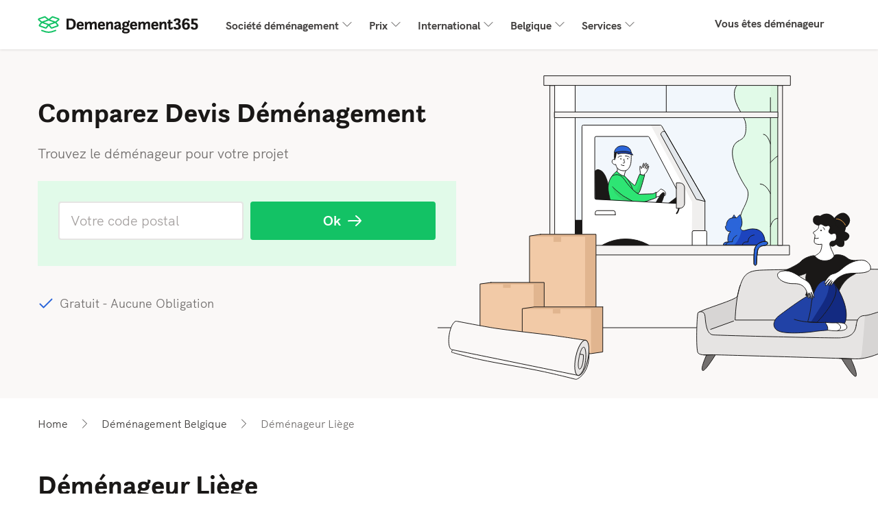

--- FILE ---
content_type: text/html; charset=UTF-8
request_url: https://www.demenagement365.be/demenagement/demenageur-liege/
body_size: 15484
content:
<!doctype html>
<html lang="fr-BE">
<head>
    <meta charset="UTF-8">
    <meta name="viewport" content="width=device-width, initial-scale=1">
    <link rel="profile" href="https://gmpg.org/xfn/11">

    <link rel="preload" href="/resources/fonts/hk-grotesk/hkgrotesk-regular.woff2" as="font" type="font/woff2" crossorigin="anonymous" />
    <link rel="preload" href="/resources/fonts/hk-grotesk/hkgrotesk-bold.woff2" as="font" type="font/woff2" crossorigin="anonymous" />
    <link rel="preload" href="/resources/fonts/questa-sans/3AD317_1_0.woff2" as="font" type="font/woff2" crossorigin="anonymous" />

    <link rel="preconnect" href="https://img.skycdn.net" crossorigin>

            <link rel="preload" href="https://img.skycdn.net/b2c/mover/hero/illustration_desktop.svg" as="image" />
        <link rel="preload" href="https://img.skycdn.net/b2c/mover/hero/illustration_mobile.svg" as="image" />
    
    <link rel="preconnect" href="https://www.google-analytics.com" crossorigin>
    <link rel="preconnect" href="https://www.googletagmanager.com" crossorigin>

    <script src="/build/js/components/usercentrics-service-VJKZCCH7.js"></script>
<script>
    window.dataLayer = window.dataLayer || [];
    function gtag(){dataLayer.push(arguments)};
    gtag('consent','default',{
        'ad_storage':'denied',
        'ad_user_data':'denied',
        'ad_personalization':'denied',
        'analytics_storage':'granted',
        'functionality_storage': 'denied',
        'personalization_storage': 'denied',
        'security_storage': 'granted'
    });

    const ucGcmString = localStorage.getItem('ucData');
    let ucGcmData;
    if (ucGcmString) {
        ucGcmData = JSON.parse(ucGcmString);
    }

    if (typeof ucGcmData === 'object' && typeof ucGcmData.gcm === 'object') {
        if (ucGcmData.gcm.adStorage && ucGcmData.gcm.analyticsStorage && ucGcmData.gcm.adPersonalization && ucGcmData.gcm.adUserData) {
            gtag('consent', 'update', {
                'ad_storage': ucGcmData.gcm.adStorage,
                'ad_personalization': ucGcmData.gcm.adPersonalization,
                'ad_user_data': ucGcmData.gcm.adUserData,
                'analytics_storage': ucGcmData.gcm.analyticsStorage
            });
        }
    }
</script>
<script>
    /**
     * This scripts reads the controller ID from the url parameters and saves it in a cookie.
     * If the parameter is not available, it's read from the cookie.
     */
    (function() {
        const COOKIE_NAME = 'usercentrics-controller-id';
        const COOKIE_MAX_AGE = 2592000; // 30 days

        const params = new URLSearchParams(window.location.search);
        let controllerId = params.get(COOKIE_NAME);

        if (!controllerId) {
            const match = document.cookie.match(new RegExp('(?:^|; )' + COOKIE_NAME + '=([^;]*)'));
            controllerId = match ? decodeURIComponent(match[1]) : null;
        }

        if (controllerId) {
            document.cookie = COOKIE_NAME + '=' + encodeURIComponent(controllerId) + '; path=/; max-age=' + COOKIE_MAX_AGE;
        }

        const script = document.createElement('script');
        script.id = 'usercentrics-cmp';
        script.src = 'https://web.cmp.usercentrics.eu/ui/loader.js';
        script.async = true;
        script.setAttribute('data-settings-id', '6Jv4lNDT8DKHBc');
        if (controllerId) {
            script.setAttribute('data-controller-id', controllerId);
        }

        document.head.appendChild(script);
    })();
</script>
    <meta name='robots' content='index, follow, max-image-preview:large, max-snippet:-1, max-video-preview:-1' />

<!-- Google Tag Manager for WordPress by gtm4wp.com -->
<script data-cfasync="false" data-pagespeed-no-defer>
	var gtm4wp_datalayer_name = "dataLayer";
	var dataLayer = dataLayer || [];
</script>
<!-- End Google Tag Manager for WordPress by gtm4wp.com -->
	<!-- This site is optimized with the Yoast SEO Premium plugin v26.5 (Yoast SEO v26.5) - https://yoast.com/wordpress/plugins/seo/ -->
	<title>Prix déménageur Liège (40) | Déménagement Liège pas cher</title>
	<meta name="description" content="Prix, vrais avantages d&#039;un déménageur Liège, services inclus et démarches déménagement, faites le point pour bien préparer votre déménagement à Liège !" />
	<link rel="canonical" href="https://www.demenagement365.be/demenagement/demenageur-liege/" />
	<meta property="og:locale" content="fr_FR" />
	<meta property="og:type" content="article" />
	<meta property="og:title" content="Déménageur Liège" />
	<meta property="og:description" content="Prix, vrais avantages d&#039;un déménageur Liège, services inclus et démarches déménagement, faites le point pour bien préparer votre déménagement à Liège !" />
	<meta property="og:url" content="https://www.demenagement365.be/demenagement/demenageur-liege/" />
	<meta property="og:site_name" content="demenagement365-be" />
	<meta property="article:published_time" content="2018-06-14T08:19:31+00:00" />
	<meta property="article:modified_time" content="2024-10-08T07:31:15+00:00" />
	<meta property="og:image" content="https://www.demenagement365.be/wp-content/uploads/sites/51/2018/06/demenager-a-liege.jpg" />
	<meta property="og:image:width" content="500" />
	<meta property="og:image:height" content="375" />
	<meta property="og:image:type" content="image/jpeg" />
	<meta name="author" content="aurore.brault" />
	<meta name="twitter:card" content="summary_large_image" />
	<meta name="twitter:label1" content="Écrit par" />
	<meta name="twitter:data1" content="aurore.brault" />
	<meta name="twitter:label2" content="Durée de lecture est." />
	<meta name="twitter:data2" content="6 minutes" />
	<script type="application/ld+json" class="yoast-schema-graph">{"@context":"https://schema.org","@graph":[{"@type":"WebPage","@id":"https://www.demenagement365.be/demenagement/demenageur-liege/","url":"https://www.demenagement365.be/demenagement/demenageur-liege/","name":"Prix déménageur Liège (40) | Déménagement Liège pas cher","isPartOf":{"@id":"https://www.demenagement365.be/#website"},"primaryImageOfPage":{"@id":"https://www.demenagement365.be/demenagement/demenageur-liege/#primaryimage"},"image":{"@id":"https://www.demenagement365.be/demenagement/demenageur-liege/#primaryimage"},"thumbnailUrl":"https://www.demenagement365.be/wp-content/uploads/sites/51/2018/06/demenager-a-liege.jpg","datePublished":"2018-06-14T08:19:31+00:00","dateModified":"2024-10-08T07:31:15+00:00","author":{"@id":"https://www.demenagement365.be/#/schema/person/6b2f2881d64f3159124c8d234ebdb734"},"description":"Prix, vrais avantages d'un déménageur Liège, services inclus et démarches déménagement, faites le point pour bien préparer votre déménagement à Liège !","breadcrumb":{"@id":"https://www.demenagement365.be/demenagement/demenageur-liege/#breadcrumb"},"inLanguage":"fr-BE","potentialAction":[{"@type":"ReadAction","target":["https://www.demenagement365.be/demenagement/demenageur-liege/"]}]},{"@type":"ImageObject","inLanguage":"fr-BE","@id":"https://www.demenagement365.be/demenagement/demenageur-liege/#primaryimage","url":"https://www.demenagement365.be/wp-content/uploads/sites/51/2018/06/demenager-a-liege.jpg","contentUrl":"https://www.demenagement365.be/wp-content/uploads/sites/51/2018/06/demenager-a-liege.jpg","width":500,"height":375},{"@type":"BreadcrumbList","@id":"https://www.demenagement365.be/demenagement/demenageur-liege/#breadcrumb","itemListElement":[{"@type":"ListItem","position":1,"name":"Home","item":"https://www.demenagement365.be/"},{"@type":"ListItem","position":2,"name":"Déménagement Belgique","item":"https://www.demenagement365.be/demenagement/"},{"@type":"ListItem","position":3,"name":"Déménageur Liège"}]},{"@type":"WebSite","@id":"https://www.demenagement365.be/#website","url":"https://www.demenagement365.be/","name":"demenagement365-be","description":"Een andere WordPress Sites site","potentialAction":[{"@type":"SearchAction","target":{"@type":"EntryPoint","urlTemplate":"https://www.demenagement365.be/?s={search_term_string}"},"query-input":{"@type":"PropertyValueSpecification","valueRequired":true,"valueName":"search_term_string"}}],"inLanguage":"fr-BE"},{"@type":"Person","@id":"https://www.demenagement365.be/#/schema/person/6b2f2881d64f3159124c8d234ebdb734","name":"aurore.brault","image":{"@type":"ImageObject","inLanguage":"fr-BE","@id":"https://www.demenagement365.be/#/schema/person/image/","url":"https://secure.gravatar.com/avatar/1165f2a625ad28e660df193417388d99073ce65faff4714866a28b4a3b3118da?s=96&d=mm&r=g","contentUrl":"https://secure.gravatar.com/avatar/1165f2a625ad28e660df193417388d99073ce65faff4714866a28b4a3b3118da?s=96&d=mm&r=g","caption":"aurore.brault"}}]}</script>
	<!-- / Yoast SEO Premium plugin. -->


<link rel='dns-prefetch' href='//www.demenagement365.be' />
<link rel='dns-prefetch' href='//cdnjs.cloudflare.com' />
<link rel="alternate" type="application/rss+xml" title="demenagement365-be &raquo; Flux" href="https://www.demenagement365.be/feed/" />
<link rel="alternate" type="application/rss+xml" title="demenagement365-be &raquo; Flux des commentaires" href="https://www.demenagement365.be/comments/feed/" />
<link rel="alternate" title="oEmbed (JSON)" type="application/json+oembed" href="https://www.demenagement365.be/wp-json/oembed/1.0/embed?url=https%3A%2F%2Fwww.demenagement365.be%2Fdemenagement%2Fdemenageur-liege%2F" />
<link rel="alternate" title="oEmbed (XML)" type="text/xml+oembed" href="https://www.demenagement365.be/wp-json/oembed/1.0/embed?url=https%3A%2F%2Fwww.demenagement365.be%2Fdemenagement%2Fdemenageur-liege%2F&#038;format=xml" />
<style id='wp-img-auto-sizes-contain-inline-css' type='text/css'>
img:is([sizes=auto i],[sizes^="auto," i]){contain-intrinsic-size:3000px 1500px}
/*# sourceURL=wp-img-auto-sizes-contain-inline-css */
</style>
<style id='wp-emoji-styles-inline-css' type='text/css'>

	img.wp-smiley, img.emoji {
		display: inline !important;
		border: none !important;
		box-shadow: none !important;
		height: 1em !important;
		width: 1em !important;
		margin: 0 0.07em !important;
		vertical-align: -0.1em !important;
		background: none !important;
		padding: 0 !important;
	}
/*# sourceURL=wp-emoji-styles-inline-css */
</style>
<link rel='stylesheet' id='kk-star-ratings-css' href='https://www.demenagement365.be/wp-content/plugins/kk-star-ratings/src/core/public/css/kk-star-ratings.min.css?ver=5.4.10.3' type='text/css' media='all' />
<link rel='stylesheet' id='wp-core-style-css' href='https://www.demenagement365.be/wp-content/themes/move-2019/css/wp-core.css?ver=v2023.13.0' type='text/css' media='all' />
<link rel='stylesheet' id='move-style-css' href='https://www.demenagement365.be/resources/css/bootstrap-move.min.css?ver=v2023.13.0' type='text/css' media='all' />
<link rel='stylesheet' id='tablepress-default-css' href='https://www.demenagement365.be/wp-content/uploads/sites/51/tablepress-combined.min.css?ver=8' type='text/css' media='all' />
<link rel='stylesheet' id='tablepress-datatables-buttons-css' href='https://www.demenagement365.be/wp-content/plugins/tablepress-premium/modules/css/build/datatables.buttons.css?ver=3.2.5' type='text/css' media='all' />
<link rel='stylesheet' id='tablepress-datatables-columnfilterwidgets-css' href='https://www.demenagement365.be/wp-content/plugins/tablepress-premium/modules/css/build/datatables.columnfilterwidgets.css?ver=3.2.5' type='text/css' media='all' />
<link rel='stylesheet' id='tablepress-datatables-fixedheader-css' href='https://www.demenagement365.be/wp-content/plugins/tablepress-premium/modules/css/build/datatables.fixedheader.css?ver=3.2.5' type='text/css' media='all' />
<link rel='stylesheet' id='tablepress-datatables-fixedcolumns-css' href='https://www.demenagement365.be/wp-content/plugins/tablepress-premium/modules/css/build/datatables.fixedcolumns.css?ver=3.2.5' type='text/css' media='all' />
<link rel='stylesheet' id='tablepress-datatables-scroll-buttons-css' href='https://www.demenagement365.be/wp-content/plugins/tablepress-premium/modules/css/build/datatables.scroll-buttons.css?ver=3.2.5' type='text/css' media='all' />
<link rel='stylesheet' id='tablepress-responsive-tables-css' href='https://www.demenagement365.be/wp-content/plugins/tablepress-premium/modules/css/build/responsive-tables.css?ver=3.2.5' type='text/css' media='all' />
<style id='generateblocks-inline-css' type='text/css'>
:root{--gb-container-width:1100px;}.gb-container .wp-block-image img{vertical-align:middle;}.gb-grid-wrapper .wp-block-image{margin-bottom:0;}.gb-highlight{background:none;}.gb-shape{line-height:0;}
/*# sourceURL=generateblocks-inline-css */
</style>
<script type="text/javascript" src="https://www.demenagement365.be/wp-includes/js/jquery/jquery.min.js?ver=3.7.1" id="jquery-core-js"></script>
<script type="text/javascript" src="https://www.demenagement365.be/wp-includes/js/jquery/jquery-migrate.min.js?ver=3.4.1" id="jquery-migrate-js"></script>
<link rel="https://api.w.org/" href="https://www.demenagement365.be/wp-json/" /><link rel="alternate" title="JSON" type="application/json" href="https://www.demenagement365.be/wp-json/wp/v2/posts/326" /><link rel="EditURI" type="application/rsd+xml" title="RSD" href="https://www.demenagement365.be/xmlrpc.php?rsd" />

<link rel='shortlink' href='https://www.demenagement365.be/?p=326' />
<script type="application/ld+json">{
"@context": "https://schema.org/",
"@type": "CreativeWorkSeries",
  "name": "Déménageur Liège",
  "aggregateRating": {
    "@type": "AggregateRating",
    "ratingValue": "4.8",
    "bestRating": "5",
    "ratingCount": "11"
  }
}</script>
<!-- Google Tag Manager for WordPress by gtm4wp.com -->
<!-- GTM Container placement set to manual -->
<script data-cfasync="false" data-pagespeed-no-defer>
	var dataLayer_content = {"pagePostType":"post","pagePostType2":"single-post","pageCategory":["demenagement"],"pagePostAuthor":"aurore.brault"};
	dataLayer.push( dataLayer_content );
</script>
<script data-cfasync="false" data-pagespeed-no-defer>
(function(w,d,s,l,i){w[l]=w[l]||[];w[l].push({'gtm.start':
new Date().getTime(),event:'gtm.js'});var f=d.getElementsByTagName(s)[0],
j=d.createElement(s),dl=l!='dataLayer'?'&l='+l:'';j.async=true;j.src=
'//gold.demenagement365.be/gtm.js?id='+i+dl;f.parentNode.insertBefore(j,f);
})(window,document,'script','dataLayer','GTM-WRH5TZF3');
</script>
<!-- End Google Tag Manager for WordPress by gtm4wp.com --><style type="text/css">.recentcomments a{display:inline !important;padding:0 !important;margin:0 !important;}</style><link rel="icon" href="https://www.demenagement365.be/wp-content/uploads/sites/51/2020/05/cropped-cropped-favicon-32x32-1-32x32.png" sizes="32x32" />
<link rel="icon" href="https://www.demenagement365.be/wp-content/uploads/sites/51/2020/05/cropped-cropped-favicon-32x32-1-192x192.png" sizes="192x192" />
<link rel="apple-touch-icon" href="https://www.demenagement365.be/wp-content/uploads/sites/51/2020/05/cropped-cropped-favicon-32x32-1-180x180.png" />
<meta name="msapplication-TileImage" content="https://www.demenagement365.be/wp-content/uploads/sites/51/2020/05/cropped-cropped-favicon-32x32-1-270x270.png" />

    <!-- Same change applied to templates Weetejes v3 and Homedeal -->
    </head>
<body class="wp-singular post-template-default single single-post postid-326 single-format-standard wp-theme-move-2019 page-container" data-locale="fr_BE"
data-authcode="e7041c67dc467ddcb8f96f9a70ff4d4d">
	<header>
        
<nav class="navbar navbar-expand-lg">
    <div class="container">
        <a class="navbar-brand sd-mr-lg-2_5" href="/fr/" target="_self">
            <img alt="logo"
                 src="/resources/img/icons/svg/move/sites/demenagement365_be/icon-32-logo.svg">
        </a>
        <button class="navbar-toggler hidden-sm-up"
                type="button"
                onclick="openMobileMenu(this)"
                title="Menu"
                aria-label="Menu">
            <span class="header-seo-hidden-menu">Menu</span>
            <span class="navbar-toggler-icon"></span>
        </button>
        <div class="collapse navbar-collapse sd-pb-1 sd-pb-lg-0" id="navbarsDefault">
            <ul class="navbar-nav w-100">
                                    <li class="nav-item dropdown">
                        <a class="nav-link dropdown-toggle" data-toggle="dropdown" href="#">Société déménagement</a>
                        <div class="dropdown-menu">
                                                                                                <a class="dropdown-item" href="https://www.demenagement365.be/societe-de-demenagement/entreprise-demenagement/">
                                        <span>Entreprise de déménagement</span>
                                    </a>
                                                                                                                                <a class="dropdown-item" href="https://www.demenagement365.be/societe-de-demenagement/groupon-demenagement/">
                                        <span>Groupon déménagement</span>
                                    </a>
                                                                                                                                <a class="dropdown-item" href="https://www.demenagement365.be/societe-de-demenagement/camion-demenagement/">
                                        <span>Camion déménagement</span>
                                    </a>
                                                                                                                                <a class="dropdown-item" href="https://www.demenagement365.be/societe-de-demenagement/location-camion-demenagement/">
                                        <span>Location camion déménagement</span>
                                    </a>
                                                                                                                                <div class="dropdown-divider"></div>
                                    <a class="dropdown-item" href="https://www.demenagement365.be/societe-de-demenagement/">
                                        <span class="sd-text-gray-600 smaller d-block">
                                            Voir tous les articles
                                        </span>
                                        <span>Société de déménagement</span>
                                    </a>
                                                                                    </div>
                    </li>
                                    <li class="nav-item dropdown">
                        <a class="nav-link dropdown-toggle" data-toggle="dropdown" href="#">Prix</a>
                        <div class="dropdown-menu">
                                                                                                <a class="dropdown-item" href="https://www.demenagement365.be/prix-demenagement/devis-demenagement/">
                                        <span>Devis déménagement</span>
                                    </a>
                                                                                                                                <a class="dropdown-item" href="https://www.demenagement365.be/prix-demenagement/tarif-demenagement/">
                                        <span>Tarif déménagement</span>
                                    </a>
                                                                                                                                <a class="dropdown-item" href="https://www.demenagement365.be/prix-demenagement/cout-demenagement/">
                                        <span>Coût d’un déménagement</span>
                                    </a>
                                                                                                                                <a class="dropdown-item" href="https://www.demenagement365.be/prix-demenagement/demenagement-pas-cher/">
                                        <span>Déménagement pas cher</span>
                                    </a>
                                                                                                                                <div class="dropdown-divider"></div>
                                    <a class="dropdown-item" href="https://www.demenagement365.be/prix-demenagement/">
                                        <span class="sd-text-gray-600 smaller d-block">
                                            Voir tous les articles
                                        </span>
                                        <span>Prix déménagement</span>
                                    </a>
                                                                                    </div>
                    </li>
                                    <li class="nav-item dropdown">
                        <a class="nav-link dropdown-toggle" data-toggle="dropdown" href="#">International</a>
                        <div class="dropdown-menu">
                                                                                                <a class="dropdown-item" href="https://www.demenagement365.be/demenagement-international/demenagement-international-tarif/">
                                        <span>Tarif déménagement international</span>
                                    </a>
                                                                                                                                <a class="dropdown-item" href="https://www.demenagement365.be/demenagement-international/demenagement-belgique-france/">
                                        <span>Déménagement Belgique France</span>
                                    </a>
                                                                                                                                <a class="dropdown-item" href="https://www.demenagement365.be/demenagement-international/demenager-canada/">
                                        <span>Déménager au Canada</span>
                                    </a>
                                                                                                                                <a class="dropdown-item" href="https://www.demenagement365.be/demenagement-international/demenager-aux-pays-bas/">
                                        <span>Déménager aux Pays Bas</span>
                                    </a>
                                                                                                                                <div class="dropdown-divider"></div>
                                    <a class="dropdown-item" href="https://www.demenagement365.be/demenagement-international/">
                                        <span class="sd-text-gray-600 smaller d-block">
                                            Voir tous les articles
                                        </span>
                                        <span>Déménagement international</span>
                                    </a>
                                                                                    </div>
                    </li>
                                    <li class="nav-item dropdown">
                        <a class="nav-link dropdown-toggle" data-toggle="dropdown" href="#">Belgique</a>
                        <div class="dropdown-menu">
                                                                                                <a class="dropdown-item" href="https://www.demenagement365.be/demenagement/demenagement-bruxelles/">
                                        <span>Déménagement Bruxelles</span>
                                    </a>
                                                                                                                                <a class="dropdown-item" href="https://www.demenagement365.be/demenagement/demenageur-liege/">
                                        <span>Déménageur Liège</span>
                                    </a>
                                                                                                                                <a class="dropdown-item" href="https://www.demenagement365.be/demenagement/demenagement-charleroi/">
                                        <span>Déménagement Charleroi</span>
                                    </a>
                                                                                                                                <a class="dropdown-item" href="https://www.demenagement365.be/demenagement/demenagement-namur/">
                                        <span>Déménagement Namur</span>
                                    </a>
                                                                                                                                <div class="dropdown-divider"></div>
                                    <a class="dropdown-item" href="https://www.demenagement365.be/demenagement/">
                                        <span class="sd-text-gray-600 smaller d-block">
                                            Voir tous les articles
                                        </span>
                                        <span>Déménagement Belgique</span>
                                    </a>
                                                                                    </div>
                    </li>
                                    <li class="nav-item dropdown">
                        <a class="nav-link dropdown-toggle" data-toggle="dropdown" href="#">Services</a>
                        <div class="dropdown-menu">
                                                                                                <a class="dropdown-item" href="https://www.demenagement365.be/service-demenagement/demenagement-piano/">
                                        <span>Déménagement piano</span>
                                    </a>
                                                                                                                                <a class="dropdown-item" href="https://www.demenagement365.be/service-demenagement/lift-demenagement/">
                                        <span>Lift déménagement</span>
                                    </a>
                                                                                                                                <a class="dropdown-item" href="https://www.demenagement365.be/service-demenagement/lift-demenagement-bruxelles/">
                                        <span>Lift déménagement Bruxelles</span>
                                    </a>
                                                                                                                                <a class="dropdown-item" href="https://www.demenagement365.be/service-demenagement/carton-demenagement/">
                                        <span>Carton de déménagement</span>
                                    </a>
                                                                                                                                <div class="dropdown-divider"></div>
                                    <a class="dropdown-item" href="https://www.demenagement365.be/service-demenagement/">
                                        <span class="sd-text-gray-600 smaller d-block">
                                            Voir tous les articles
                                        </span>
                                        <span>Service de déménagement</span>
                                    </a>
                                                                                    </div>
                    </li>
                                <li class="dropdown-divider"></li>
                <li class="ml-lg-auto nav-item">
                    <a class="nav-link" href="/fr/companies/" target="_self">
                        Vous êtes déménageur
                    </a>
                </li>
            </ul>
        </div>
    </div>
</nav>

<script>
    function openMobileMenu(clickedButton) {
        clickedButton.classList.toggle('open');
        document.getElementById('navbarsDefault').classList.toggle('show');
    }
</script>
    </header>
<main class="main">
	<div class="overflow-hidden">
		<div class="bg-light">
			<div class="container">
				


        
<div class="hero-category-and-sea position-relative">
    <div class="illustration-wrapper">
        <picture>
            <source media="(max-width: 993px)"
                    type="image/svg+xml"
                    width="420"
                    height="279"
                    srcset="/resources/img/b2c/mover/hero/illustration_mobile.svg">
            <source media="(min-width: 992px)"
                    type="image/svg+xml"
                    width="741"
                    height="477"
                    srcset="/resources/img/b2c/mover/hero/illustration_desktop.svg">
            <img type="image/svg+xml"
                 src=""
                 importance="high"
                 fetchpriority="high"
                 alt="Hero image"/>
        </picture>
    </div>
    <div class="row form-wrapper">
        <div class="col-12 col-lg-7 hero-content">
                <p class="h1 sd-mb-1 sd-mb-lg-1 sd-pr-lg-4">
                        Comparez Devis Déménagement
    </p>
                <p class="pre-title text-gray-light sd-mb-1_5 sd-pr-lg-4 sd-mb-lg-2_5'">
        Trouvez le déménageur pour votre projet
    </p>
            <div class="postcode-hero-form-container sd-mb-1 sd-mb-lg-2_5 sd-pr-lg-2_5 full-width-hero-form pr-0">
                <div class="panel panel-lg-medium postcode-hero-panel sd-p-lg-2 bg-primary">
                        <form class="d-flex flex-column flex-md-row form-row"
          onsubmit="return heroSeo.openForm(this, '/fr/FreeQuotes/wizard')">
        <div class="col sd-mb-0_5">
            

    
            
<input class="form-control hero-postcode-input form-control-hero"
       name="postcode"
       type="text"
       placeholder="Votre code postal">
            </div>
        <div class="col">
            

<button id="go"
        data-dd-action-name="form_interaction.form_start"
        class="btn btn-arrow btn-primary btn-block btn-hero white-space-nowrap"
        type="submit">
    Ok
</button>
        </div>
    </form>
    <script>
    var heroSeo = {
        defaultWizardFormUrl: '/fr/FreeQuotes/wizard',
        openForm: function (form, wizardFormUrl) {

            try {
                GATracker.sendFormStartEvent();
            } catch (e) {
                console.error('Error while sending data to GA', e);
            }

            var redirectUrl = wizardFormUrl || this.defaultWizardFormUrl;
            var formInputs = Array.from(form.elements)
                .filter(function (htmlElement) {return htmlElement.tagName.toLowerCase() !== 'button';});
            var paramsString = formInputs
                .reduce(function (acc, item) {return acc += '&' + item.name + '=' +  item.value;}, '');
            window.location.href = redirectUrl + '?openForm=true' + encodeURI(paramsString);

            return false;
        }
    };
</script>
                </div>
            </div>
            <div class="postcode-hero-text">
                <p class="p-large text-gray-light sd-mb-0_5 sd-mt-1_5 sd-mt-lg-2_5 d-flex align-items-center">
                    <span class="check-secondary sd-mr-0_5"></span>
                    Gratuit - Aucune Obligation
                </p>
            </div>
        </div>
    </div>
</div>
			</div>
		</div>
		<div class="container">
			<div class="sd-mb-1 sd-mb-lg-2_5">
					<nav aria-label="breadcrumb">
	    <ol class="breadcrumb">
	        			    <li class="breadcrumb-item align-items-center d-none d-md-flex">
					 <a href="https://www.demenagement365.be/">	                    <span>Home</span>
					 </a>				</li>
	        			    <li class="breadcrumb-item align-items-center d-flex">
					 <a href="https://www.demenagement365.be/demenagement/">	                    <span>Déménagement Belgique</span>
					 </a>				</li>
	        			    <li class="breadcrumb-item align-items-center d-none d-md-flex active">
						                    <span>Déménageur Liège</span>
									</li>
	        	    </ol>
	</nav>
				</div>
			<div class="row">
				<div class="col-12 col-lg-7">
					<h1 class="sd-mb-1 sd-mb-lg-1_5">Déménageur Liège</h1>
					<article>
						<div class="intro static-text sd-mb-1_5 sd-mb-lg-2_5">
							<p style="text-align: justify">Comment trouver un déménageur Liège pas cher ? Toutes les informations pour préparer votre déménagement à Liège et trouver une solution économique et adaptée à votre projet avec un déménageur professionnel. Prix, vrais avantages, services inclus et démarches déménagement, comparez pour bien vous préparer !</p>
						</div>
													<div class="static-text sd-mb-3 sd-mb-lg-4">
								<h3><img fetchpriority="high" decoding="async" class="aligncenter wp-image-4600 size-full" src="https://wordpress.skydreams.com/demenagement365-be/wp-content/uploads/sites/51/2018/06/demenager-a-liege.jpg" alt="demenagement liège" width="500" height="375" srcset="https://www.demenagement365.be/wp-content/uploads/sites/51/2018/06/demenager-a-liege.jpg 500w, https://www.demenagement365.be/wp-content/uploads/sites/51/2018/06/demenager-a-liege-300x225.jpg 300w" sizes="(max-width: 500px) 100vw, 500px" /></h3>
<h3 style="text-align: justify">Quel est le prix d’un déménagement à Liège?</h3>
<p style="text-align: justify"><strong><span style="color: #1aad4a">Le prix moyen d&rsquo;un déménagement Liège est estimé entre 500€ et 1500€</span></strong> pour un déménagement provincial. Tout comme d’autres grandes villes belges, le prix d&rsquo;un déménageur Liège dépend d’un certain nombre de facteurs, parmi lesquels :</p>
<p style="text-align: justify;padding-left: 40px">-le volume total à déménager,<br />
-la distance entre l’ancienne et la nouvelle propriété,<br />
-l’accès des deux logements<br />
-les services déménageurs souhaités (emballage, location monte meuble, démontage du mobilier, etc.)<br />
-la date et période de déménagement</p>
<h3>Prix déménageur Liège</h3>
<p style="text-align: justify">Ce tableau vous propose une indication des prix déménageurs Liège, selon le type d’appartement à déménager :</p>

<table id="tablepress-3" class="tablepress tablepress-id-3">
<thead>
<tr class="row-1">
	<th class="column-1"><strong>Nombre de pièces</strong></th><th class="column-2"><strong>Même ville</strong></th><th class="column-3"><strong>Ville différente (250 km)</strong></th>
</tr>
</thead>
<tbody class="row-striping row-hover">
<tr class="row-2">
	<td class="column-1">Appartement de 2-3 pièces</td><td class="column-2">400 - 1 100 €</td><td class="column-3">1 700 - 2 000 €</td>
</tr>
<tr class="row-3">
	<td class="column-1">Appartement de 3-4 pièces</td><td class="column-2">750 - 1 300 €</td><td class="column-3">1 800 - 3 000 €</td>
</tr>
<tr class="row-4">
	<td class="column-1">Maison</td><td class="column-2">1 200 - 2 000 €</td><td class="column-3">2 800 - 3 700 €</td>
</tr>
</tbody>
</table>
<!-- #tablepress-3 from cache -->
<h3 style="text-align: justify">Economisez jusqu&rsquo;à 40% en faisant appel à un déménageur Liège !</h3>
<p style="text-align: justify">Si vous emménagez sur Liège ou si vous changez simplement d’adresse dans la ville, <strong><span style="color: #1aad4a">une entreprise de déménagement offre de nombreux avantages pour un déménagement Liège pas cher.</span></strong> En effet, vous bénéficiez d’un transport sécurisé en faisant appel à des déménageurs professionnels. Mais aussi des services inclus tels que, l’emballage, la location d’un monte meuble, etc. Comparez les devis déménagement à Liège pour trouver plus facilement le bon prestataire avec le meilleur rapport qualité-prix. <strong><!--td {border: 1px solid #ccc;}br {mso-data-placement:same-cell;}--><a href="#form" class="position-top"> Remplissez ce formulaire et recevez 6 propositions de déménageurs Liège pour comparer les meilleures offres. <!--td {border: 1px solid #ccc;}br {mso-data-placement:same-cell;}--></a> </strong>Et vous permettre d’économiser jusqu’à 40% sur le prix de votre déménagement !</p>
<p><img decoding="async" class="aligncenter wp-image-1789 size-full" src="https://wordpress.skydreams.com/demenagement365-be/wp-content/uploads/sites/51/2019/02/déménageur-devis.jpg" alt="entreprise de déménagement à Liège" width="500" height="333" srcset="https://www.demenagement365.be/wp-content/uploads/sites/51/2019/02/déménageur-devis.jpg 500w, https://www.demenagement365.be/wp-content/uploads/sites/51/2019/02/déménageur-devis-300x200.jpg 300w" sizes="(max-width: 500px) 100vw, 500px" /></p>
<h3 style="text-align: justify">Prestations d&rsquo;un déménageur Liège</h3>
<p style="text-align: justify">Vous devez prendre en compte certains facteurs et difficultés qui influencent le coût de votre déménagement à Liège tels que, le trafic et les embouteillages, l’accessibilité et les contraintes liés au logement, le permis de stationnement, etc. Des déménageurs Liège vous conseillent et vous accompagnent afin de bien évaluer vos besoins et<strong><span style="color: #1aad4a"> optimiser votre déménagement</span></strong> afin de réduire le coût global.</p>
<h3>Déménagement à la carte</h3>
<p style="text-align: justify">En optant pour certaines options ou prestations sur mesure offertes par un déménageur à Liège, cela vous permet d’<strong><span style="color: #1aad4a">économiser sur le prix final. En effet, en réduisant le temps de votre déménagement, </span></strong>cela impact également le taux horaire d&rsquo;un déménageur. Voici les principaux services proposés par un déménageur Liège :</p>
<h3 style="text-align: justify">Services d&rsquo;un déménageur Liège</h3>
<div>Attention: The internal data of table “136” is corrupted!</div>
<h3>Le trafic routier lors de votre déménagement Liège</h3>
<p style="text-align: justify">Ne négligez pas la préparation de votre déménagement. <strong><span style="color: #1aad4a">Prenez en compte les éléments extérieurs</span></strong> qui peuvent contraindre votre déménagement le jour-J comme le trafic, le sens et les interdictions de circulation, etc. Ou encore un événement particulier organisé ce jour, qui peut engendrer des frais supplémentaires.</p>
<p style="text-align: justify">Une société de déménagement qualifiée et coutumier d’un déménagement dans l’agglomération de Liège est capable d’évaluer et de résoudre rapidement ces imprévus grâce à son expérience et savoir faire.</p>
<p><img decoding="async" class="aligncenter wp-image-4599 size-full" src="https://wordpress.skydreams.com/demenagement365-be/wp-content/uploads/sites/51/2018/06/liège-demenagement.jpg" alt="demenagement agglomération de Liège - @ G. Galdrat" width="500" height="335" srcset="https://www.demenagement365.be/wp-content/uploads/sites/51/2018/06/liège-demenagement.jpg 500w, https://www.demenagement365.be/wp-content/uploads/sites/51/2018/06/liège-demenagement-300x201.jpg 300w" sizes="(max-width: 500px) 100vw, 500px" /></p>
<h3 style="text-align: justify">Pourquoi déménager à Liège ?</h3>
<p style="text-align: justify">Liège est considérée comme la capitale économique de la Belgique Wallone. Surnommée, La Cité ardente, il s&rsquo;agit de la 3ème plus grande agglomération (près de 700 000 habitants) après Bruxelles et Anvers. Ville au bord de l&rsquo;eau, traversée par la Meuse, <a href="https://www.liege.be/fr">Liège</a> offre un cadre de vie de qualité, ainsi que toutes les commodités de la vie urbaine ; parc, théâtre, festivals, musées, etc. A partir de Liège, vous pouvez facilement rejoindre Maastricht en 40 mn, ou Bruxelles à 1h30.</p>
<h3 style="text-align: justify">Travailler à Liège</h3>
<p style="text-align: justify">Liège est l&rsquo;une des agglomérations belges les plus dynamiques. <strong><span style="color: #13c365">En effet, il s&rsquo;agit du coeur économique de la wallonie francophone.</span></strong> Par ailleurs, Liège dispose de son propre port intérieur (2ème d&rsquo;Europe) et de son aéroport pour le fret. Les secteurs d&rsquo;activités actifs sont les nouvelles technologies, comme l&rsquo;aérospatiale, le biopharma, l&rsquo;électronique, à l&rsquo;image de grands groupes comme Safran Aero Boosters (Airbus), EVS, Chaudfontaine, etc.</p>
<h3>Transfert d&rsquo;entreprise à Liège</h3>
<p style="text-align: justify">Si vous êtes un chef d&rsquo;entreprise et que vous souhaitez <a href="https://www.demenagement365.be/societe-de-demenagement/demenagement-entreprise/">déménager vos bureaux à Liège</a>, vous devrez faire appel aux services d&rsquo;une entreprise de déménagement. Il existe plusieurs sociétés spécialisées pour le transfert administratif, transfert d&rsquo;entreprise ou même transfert industriel.</p>
<h3>Se loger à Liège</h3>
<p style="text-align: justify">L&rsquo;agglomération de Liège est très vaste et depuis quelques années, le centre de Liège enregistre une dé-population de ses quartiers au profit des communes avoisinantes. Voici un exemple des prix moyens constatés pour un logement :</p>

<table id="tablepress-22" class="tablepress tablepress-id-22">
<thead>
<tr class="row-1">
	<th class="column-1">Type logement</th><th class="column-2">Studio</th><th class="column-3">Appartement T1</th><th class="column-4">Appartement T2</th><th class="column-5">Appartement T3-T4</th>
</tr>
</thead>
<tbody class="row-striping row-hover">
<tr class="row-2">
	<td class="column-1">Liège centre</td><td class="column-2">300 - 450€</td><td class="column-3">550 - 900€</td><td class="column-4">750 - 1300€</td><td class="column-5">850 - 1800€</td>
</tr>
<tr class="row-3">
	<td class="column-1">Agglomération Liège</td><td class="column-2">250 - 450€</td><td class="column-3">500 - 750€</td><td class="column-4">600 - 1200€</td><td class="column-5">700 -1300€</td>
</tr>
</tbody>
</table>
<!-- #tablepress-22 from cache -->
<p><img loading="lazy" decoding="async" class="aligncenter wp-image-1959 size-full" src="https://wordpress.skydreams.com/demenagement365-be/wp-content/uploads/sites/51/2019/02/déménagement-maison-famille.jpg" alt="emménager à liège" width="500" height="333" srcset="https://www.demenagement365.be/wp-content/uploads/sites/51/2019/02/déménagement-maison-famille.jpg 500w, https://www.demenagement365.be/wp-content/uploads/sites/51/2019/02/déménagement-maison-famille-300x200.jpg 300w" sizes="auto, (max-width: 500px) 100vw, 500px" /></p>
<h3 style="text-align: justify">Formalités déménagement Liège</h3>
<p style="text-align: justify">Pour votre déménagement à Liège, prenez le temps en amont de faire le nécessaire des démarches administratives et de vous renseigner notamment sur ces principaux points :</p>
<ul>
<li style="text-align: justify">déclaration de changement d’adresse et inscription auprès de la municipalité de votre nouvelle résidence,</li>
<li style="text-align: justify">informer les différents organismes et administrations de votre nouvelle adresse ; banques, Sécurité Sociale, service des impôts, etc.</li>
<li style="text-align: justify">résilier votre abonnement d’électricité et faire les démarches pour votre déménagement EDF</li>
<li>faire suivre votre courrier avec la <a href="https://www.demenagement365.be/service-demenagement/poste-demenagement/">Poste déménagement</a></li>
<li style="text-align: justify">vérifier le calendrier de ramassage des ordures ménagères et la réglementation pour les encombrants en fonction de votre code postal,</li>
<li style="text-align: justify">inscription auprès des écoles de votre quartier,</li>
<li style="text-align: justify">demander un permis de stationnement pour riverain.</li>
</ul>
<h3 style="text-align: justify">3 principaux avantages d&rsquo;un déménageur Liège</h3>
<p style="text-align: justify">Parmi les principaux avantages et services :</p>
<h3 style="text-align: justify"><span style="color: #1aad4a">Un déménagement sans stress : </span></h3>
<p style="text-align: justify">Avec des formules de déménagement entièrement personnalisables, vous pouvez confier une partie ou l’intégralité de votre déménagement aux déménageurs professionnels. Avec le large choix de services proposés, réalisez votre déménagement à la carte et avec un petit budget ! Plus besoin de vous occuper de porter de gros meubles ou de vous soucier de la manutention.</p>
<h3 style="text-align: justify"><span style="color: #1aad4a">La sécurité :</span></h3>
<p style="text-align: justify">Des déménageurs professionnels ont une formation et des équipements adaptés pour prendre en charge tous vos biens de façon compétente. Les <a href="https://www.demenagement365.be/societe-de-demenagement/">sociétés de déménagement</a> fiables offrent également des contrats d’assurance qui vous protègent contre tout dégât ou perte.</p>
<h3 style="text-align: justify"><span style="color: #1aad4a">Un gain de temps :</span></h3>
<p style="text-align: justify">Pourquoi passer autant de temps à emballer, à charger et à décharger alors que vous pourriez commencer à préparer votre nouvelle maison ? Une société de déménageurs s’occupe de l’exécution de votre déménagement bien sûr, mais aussi des conseils pour vos démarches. Un déménageur Liège expérimenté peut aussi vous procurer toutes informations sur la Métropole.</p>
<h3 style="text-align: justify">Faîtes confiance à un déménageur Liège expérimenté !</h3>
<p style="text-align: justify">Des déménageurs professionnels vous offre de nombreux avantages et, assurent et garantissent la sécurité de vos biens personnels. Bien que déménager seul est souvent le plus envisageable, vous ne réalisez jamais votre déménagement tout à fait seul, mais à l’aide de proche, amis ou famille. Des déménageurs Liège peuvent également être une solution économique avec un service de qualité. <strong><!--td {border: 1px solid #ccc;}br {mso-data-placement:same-cell;}--><a href="#form" class="position-bottom"> Prenez le temps de demander plusieurs devis et de comparer les offres et les prix. Cliquer sur le bouton pour accéder à notre formulaire en ligne et recevez jusqu’à 6 devis de déménageurs Liège. <!--td {border: 1px solid #ccc;}br {mso-data-placement:same-cell;}--></a> </strong>Vous pourriez être surpris !</p>
<p><img loading="lazy" decoding="async" class="aligncenter wp-image-1107 size-full" src="https://wordpress.skydreams.com/demenagement365-be/wp-content/uploads/sites/51/2019/01/devis-demenagement.jpeg" alt="devis déménagement province de Liège" width="500" height="333" srcset="https://www.demenagement365.be/wp-content/uploads/sites/51/2019/01/devis-demenagement.jpeg 500w, https://www.demenagement365.be/wp-content/uploads/sites/51/2019/01/devis-demenagement-300x200.jpeg 300w" sizes="auto, (max-width: 500px) 100vw, 500px" /></p>


<div class="kk-star-ratings kksr-auto kksr-align-right kksr-valign-bottom"
    data-payload='{&quot;align&quot;:&quot;right&quot;,&quot;id&quot;:&quot;326&quot;,&quot;slug&quot;:&quot;default&quot;,&quot;valign&quot;:&quot;bottom&quot;,&quot;ignore&quot;:&quot;&quot;,&quot;reference&quot;:&quot;auto&quot;,&quot;class&quot;:&quot;&quot;,&quot;count&quot;:&quot;11&quot;,&quot;legendonly&quot;:&quot;&quot;,&quot;readonly&quot;:&quot;&quot;,&quot;score&quot;:&quot;4.8&quot;,&quot;starsonly&quot;:&quot;&quot;,&quot;best&quot;:&quot;5&quot;,&quot;gap&quot;:&quot;5&quot;,&quot;greet&quot;:&quot;Rate this post&quot;,&quot;legend&quot;:&quot;4.8\/5 - (11 votes)&quot;,&quot;size&quot;:&quot;16&quot;,&quot;title&quot;:&quot;Déménageur Liège&quot;,&quot;width&quot;:&quot;98.3&quot;,&quot;_legend&quot;:&quot;{score}\/{best} - ({count} {votes})&quot;,&quot;font_factor&quot;:&quot;1.25&quot;}'>
            
<div class="kksr-stars">
    
<div class="kksr-stars-inactive">
            <div class="kksr-star" data-star="1" style="padding-right: 5px">
            

<div class="kksr-icon" style="width: 16px; height: 16px;"></div>
        </div>
            <div class="kksr-star" data-star="2" style="padding-right: 5px">
            

<div class="kksr-icon" style="width: 16px; height: 16px;"></div>
        </div>
            <div class="kksr-star" data-star="3" style="padding-right: 5px">
            

<div class="kksr-icon" style="width: 16px; height: 16px;"></div>
        </div>
            <div class="kksr-star" data-star="4" style="padding-right: 5px">
            

<div class="kksr-icon" style="width: 16px; height: 16px;"></div>
        </div>
            <div class="kksr-star" data-star="5" style="padding-right: 5px">
            

<div class="kksr-icon" style="width: 16px; height: 16px;"></div>
        </div>
    </div>
    
<div class="kksr-stars-active" style="width: 98.3px;">
            <div class="kksr-star" style="padding-right: 5px">
            

<div class="kksr-icon" style="width: 16px; height: 16px;"></div>
        </div>
            <div class="kksr-star" style="padding-right: 5px">
            

<div class="kksr-icon" style="width: 16px; height: 16px;"></div>
        </div>
            <div class="kksr-star" style="padding-right: 5px">
            

<div class="kksr-icon" style="width: 16px; height: 16px;"></div>
        </div>
            <div class="kksr-star" style="padding-right: 5px">
            

<div class="kksr-icon" style="width: 16px; height: 16px;"></div>
        </div>
            <div class="kksr-star" style="padding-right: 5px">
            

<div class="kksr-icon" style="width: 16px; height: 16px;"></div>
        </div>
    </div>
</div>
                

<div class="kksr-legend" style="font-size: 12.8px;">
            4.8/5 - (11 votes)    </div>
    </div>
							</div>
											</article>
				</div>
			</div>
		</div>
	</div>
</main>
<section class="container sd-mb-3 sd-mb-lg-3_5">
    
<div class="row sd-m-0 sd-p-1_25 sd-p-lg-3 bg-primary">
    <div class="col-lg-6 sd-p-0 sd-mb-0_25">
        <h2 class="h3 sd-mb-0_5 sd-mb-lg-0_75 ">
            Prêt à être mis en contact avec des entreprises de déménagement certifiées ?
        </h2>
        <p class="p-lg-large sd-pr-0 sd-pr-lg-3_5 text-gray">
            Découvrez en quelques minutes l&#039;entreprise de déménagement la mieux adaptée à vos besoins.
        </p>
    </div>
    <div class="col-lg-6 sd-p-0 sd-pl-lg-0_5 sd-pt-lg-3">
        <form class="row sd-m-0 form-group"
              onsubmit="return heroSeo.openForm(this, '/fr/FreeQuotes/wizard')">
            <div class="col-lg-6 sd-p-0">
                <label class="sr-only" for="second-cta-input">
                    Votre code postal
                </label>
                

    
            
<input class="form-control hero-postcode-input form-control-lg-lg"
       name="postcode"
       type="text"
       placeholder="Votre code postal">
                </div>
            <div class="col-lg-6 sd-p-0 sd-pl-lg-0_5 sd-pt-0_5 sd-pt-lg-0 ">
                <button data-dd-action-name="form_interaction.form_start"
                        class="btn btn-arrow btn-lg-lg btn-primary w-100 text-nowrap" type="submit" id="bottom-cta">
                    Obtenir des devis
                </button>
            </div>
        </form>
    </div>
</div>
<script>
    var heroSeo = {
        defaultWizardFormUrl: '/fr/FreeQuotes/wizard',
        openForm: function (form, wizardFormUrl) {

            try {
                GATracker.sendFormStartEvent();
            } catch (e) {
                console.error('Error while sending data to GA', e);
            }

            var redirectUrl = wizardFormUrl || this.defaultWizardFormUrl;
            var formInputs = Array.from(form.elements)
                .filter(function (htmlElement) {return htmlElement.tagName.toLowerCase() !== 'button';});
            var paramsString = formInputs
                .reduce(function (acc, item) {return acc += '&' + item.name + '=' +  item.value;}, '');
            window.location.href = redirectUrl + '?openForm=true' + encodeURI(paramsString);

            return false;
        }
    };
</script>
</section>
    <section>
        <div class="container">
            <h3 class="h2 text-left sd-mb-1_5 sd-mb-md-1_75">
                                    Tous nos conseils pour votre déménagement                            </h3>
            <div class="row">
                                                                            <div class="col-6 col-md-3 col-6-closer sd-mb-1 sd-mb-md-0">
                            <div class="panel panel-bordered panel-shadowed shift-up sd-p-0">
                                <a href="https://www.demenagement365.be/demenagement/demenagement-brabant-wallon/" class="text-decoration-none">
                                    <span class="image">
                                        <img width="270" height="200" src="https://www.demenagement365.be/wp-content/uploads/sites/51/2018/03/demenagement-lasne-waterloo-270x200.jpg" class="w-100 h-auto wp-post-image" alt="" decoding="async" loading="lazy" />                                    </span>
                                    <span class="h5 text-gray sd-mx-1 sd-my-0_75 sd-my-md-1 d-block overflow-hidden h-4 h-md-3">
                                        Déménagement Brabant Wallon                                    </span>
                                </a>
                            </div>
                        </div>
                                                                                    <div class="col-6 col-md-3 col-6-closer sd-mb-1 sd-mb-md-0">
                            <div class="panel panel-bordered panel-shadowed shift-up sd-p-0">
                                <a href="https://www.demenagement365.be/demenagement/demenagement-bruxelles/" class="text-decoration-none">
                                    <span class="image">
                                        <img width="270" height="200" src="https://www.demenagement365.be/wp-content/uploads/sites/51/2019/06/petit-déménagement-Bruxelles-270x200.jpg" class="w-100 h-auto wp-post-image" alt="" decoding="async" loading="lazy" />                                    </span>
                                    <span class="h5 text-gray sd-mx-1 sd-my-0_75 sd-my-md-1 d-block overflow-hidden h-4 h-md-3">
                                        Déménagement Bruxelles                                    </span>
                                </a>
                            </div>
                        </div>
                                                                                    <div class="col-6 col-md-3 col-6-closer sd-mb-1 sd-mb-md-0">
                            <div class="panel panel-bordered panel-shadowed shift-up sd-p-0">
                                <a href="https://www.demenagement365.be/service-demenagement/check-list-demenagement-belgique/" class="text-decoration-none">
                                    <span class="image">
                                        <img width="270" height="200" src="https://www.demenagement365.be/wp-content/uploads/sites/51/2019/05/check-list-demenagement-270x200.jpg" class="w-100 h-auto wp-post-image" alt="" decoding="async" loading="lazy" />                                    </span>
                                    <span class="h5 text-gray sd-mx-1 sd-my-0_75 sd-my-md-1 d-block overflow-hidden h-4 h-md-3">
                                        Check list déménagement Belgique                                    </span>
                                </a>
                            </div>
                        </div>
                                                                                    <div class="col-6 col-md-3 col-6-closer sd-mb-1 sd-mb-md-0">
                            <div class="panel panel-bordered panel-shadowed shift-up sd-p-0">
                                <a href="https://www.demenagement365.be/service-demenagement/conseil-demenagement/" class="text-decoration-none">
                                    <span class="image">
                                        <img width="270" height="200" src="https://www.demenagement365.be/wp-content/uploads/sites/51/2019/02/déménagement-carton-salon-270x200.jpg" class="w-100 h-auto wp-post-image" alt="" decoding="async" loading="lazy" />                                    </span>
                                    <span class="h5 text-gray sd-mx-1 sd-my-0_75 sd-my-md-1 d-block overflow-hidden h-4 h-md-3">
                                        Conseil déménagement                                    </span>
                                </a>
                            </div>
                        </div>
                                        
            </div>
    </section>


<div id="sticky-form"
     data-offset=""
     class="sticky-form bg-primary fixed-bottom d-none">
    <div class="container">
        <div class="row sd-ml-0 sd-mr-2_5 sd-my-0_5 sd-my-md-1_25">
            <div class="d-none d-lg-inline-block">
                <p class="h4 sd-mt-0_75 sd-mb-0 sd-pr-2_5 text-gray">Comparez les devis de déménageurs locaux</p></div>
            <div class="d-inline-block col-12 col-lg-5 col-xl-6 p-0">
                <form class="row sd-m-0 form-group"
                      onsubmit="return heroSeo.openForm(this, '/fr/FreeQuotes/wizard')">
                    <div class="col-md-6 sd-p-0 d-none d-md-block">
                        <label class="sr-only"
                               for="sticky-form-input">Votre code postal </label>
                        


            
<input class="form-control hero-postcode-input"
       name="postcode"
       type="text"
       placeholder="Votre code postal">
                        </div>
                    <div class="col-12 col-md-6 sd-p-0 sd-pl-md-0_5 sd-pt-0 ">
                        <button id="stickybottom-cta"
                                data-dd-action-name="form_interaction.form_start"
                                type="submit"
                                class="btn btn-primary w-100">Obtenir des devis</button>
                    </div>
                </form>
            </div>
        </div>
        <img id="close-sticky-form"
             class="sd-ml-1 sd-mr-0 sd-mx-lg-2 sd-my-1_25 sd-my-md-2 position-absolute close cursor-pointer"
             src="/resources/img/icons/svg/icon-24-close-gray-dark.svg"/>
    </div>
</div>

<script async src="/build/js/components/sticky-form.js"></script>
<script>
    var heroSeo = {
        defaultWizardFormUrl: '/fr/FreeQuotes/wizard',
        openForm: function (form, wizardFormUrl) {

            try {
                GATracker.sendFormStartEvent();
            } catch (e) {
                console.error('Error while sending data to GA', e);
            }

            var redirectUrl = wizardFormUrl || this.defaultWizardFormUrl;
            var formInputs = Array.from(form.elements)
                .filter(function (htmlElement) {return htmlElement.tagName.toLowerCase() !== 'button';});
            var paramsString = formInputs
                .reduce(function (acc, item) {return acc += '&' + item.name + '=' +  item.value;}, '');
            window.location.href = redirectUrl + '?openForm=true' + encodeURI(paramsString);

            return false;
        }
    };
</script>

<script>
    window.addEventListener('load', () => {
        try {
            let trackingData = {"event":"page","locale":"fr_BE","brandId":140,"brandName":"Demenagement365.be","businessUnit":"move","categoryName":"movers","categoryId":122,"pageType":"content","pageTemplate":"category_info","audienceType":"consumer"};
            trackingData.page_location = window.location.href;

            GATracker.sendPageViewEvent(trackingData);
        } catch (e) {
            console.error('Error sending page view event:', e);
        }

    });
</script>



<footer class="footer border-top content-visibility">
    <div class="container">
        <div class="footer-links">
            <img alt="logo" src="/resources/img/icons/svg/move/sites/demenagement365_be/icon-32-logo-white.svg">
            <p class="sd-mb-2_5 sd-mb-md-3 sd-mt-0_5 p-x-large sd-text-gray-200">
                Nous connectons les personnes et les entreprises de déménagement
            </p>
            <div class="row">
                                    <div class="col-12 col-sm-6 col-md-3">
                        <p class="h5 sd-mb-0_25 sd-mb-md-0_75 sd-text-gray-200">
                            Comparez les devis et économisez
                        </p>
                        <ul class="nav footer-nav">
                                                                                                <li>
                                        <a target="_self" href="https://www.demenagement365.be/societe-de-demenagement/">
                                            Société de déménagement
                                        </a>
                                    </li>
                                                                                                                                <li>
                                        <a target="_self" href="https://www.demenagement365.be/prix-demenagement/">
                                            Prix déménagement
                                        </a>
                                    </li>
                                                                                                                                <li>
                                        <a target="_self" href="https://www.demenagement365.be/demenagement-international/">
                                            Déménagement international
                                        </a>
                                    </li>
                                                                                                                                <li>
                                        <a target="_self" href="https://www.demenagement365.be/demenagement/">
                                            Déménagement Belgique
                                        </a>
                                    </li>
                                                                                                                                <li>
                                        <a target="_self" href="https://www.demenagement365.be/service-demenagement/">
                                            Service de déménagement
                                        </a>
                                    </li>
                                                                                    </ul>
                    </div>
                                    <div class="col-12 col-sm-6 col-md-3">
                        <p class="h5 sd-mb-0_25 sd-mb-md-0_75 sd-text-gray-200">
                            Pour les consommateurs
                        </p>
                        <ul class="nav footer-nav">
                                                                                                <li>
                                        <a target="_self" href="https://www.demenagement365.be/about-us/">
                                            À propos de nous
                                        </a>
                                    </li>
                                                                                                                                <li>
                                        <a target="_self" href="https://www.demenagement365.be/ce-que-nous-faisons/">
                                            Ce que nous faisons
                                        </a>
                                    </li>
                                                                                                                                <li>
                                        <a target="_self" href="https://www.demenagement365.be/mentions-legales/">
                                            Mentions légales
                                        </a>
                                    </li>
                                                                                    </ul>
                    </div>
                                    <div class="col-12 col-sm-6 col-md-3">
                        <p class="h5 sd-mb-0_25 sd-mb-md-0_75 sd-text-gray-200">
                            Pour les sociétés
                        </p>
                        <ul class="nav footer-nav">
                                                                                                <li>
                                        <a target="_self" href="/societes/#how-it-works">
                                            Fonctionnement
                                        </a>
                                    </li>
                                                                                                                                <li>
                                        <a target="_self" href="/societes/#ft-form">
                                            Essai Gratuit
                                        </a>
                                    </li>
                                                                                                                                <li>
                                        <a target="_self" href="/account/login">
                                            Se connecter
                                        </a>
                                    </li>
                                                                                    </ul>
                    </div>
                                    <div class="col-12 col-sm-6 col-md-3">
                        <p class="h5 sd-mb-0_25 sd-mb-md-0_75 sd-text-gray-200">
                            Besoin d&#039;aide ?
                        </p>
                        <ul class="nav footer-nav">
                                                                                                <li>
                                        <a target="_self" href="https://www.demenagement365.be/fr/contact">
                                            Contact
                                        </a>
                                    </li>
                                                                                                                                <li>
                                        <a target="_self" href="/cdn-cgi/l/email-protection#17647265617e7472747b7e7279635773727a72797670727a727963242122397572">
                                            <span class="__cf_email__" data-cfemail="cab9afb8bca3a9afa9a6a3afa4be8aaeafa7afa4abadafa7afa4bef9fcffe4a8af">[email&#160;protected]</span>
                                        </a>
                                    </li>
                                                                                    </ul>
                    </div>
                            </div>
        </div>
    </div>
    <div class="footer-bottom-list">
        <div class="container overflow-hidden">
            <div class="copyright">© 2026 Demenagement365.be</div>
            <ul class="nav">
                                    <li>
                        <a href="https://www.demenagement365.be/avertissement/" target="_self">Avertissement</a>
                    </li>
                                    <li>
                        <a href="https://www.demenagement365.be/privacy/" target="_self">Confidentialité</a>
                    </li>
                                    <li>
                        <a href="https://www.demenagement365.be/cookies/" target="_self">Cookies</a>
                    </li>
                            </ul>
        </div>
    </div>
</footer>

<script data-cfasync="false" src="/cdn-cgi/scripts/5c5dd728/cloudflare-static/email-decode.min.js"></script><script type="speculationrules">
{"prefetch":[{"source":"document","where":{"and":[{"href_matches":"/*"},{"not":{"href_matches":["/wp-*.php","/wp-admin/*","/wp-content/uploads/sites/51/*","/wp-content/*","/wp-content/plugins/*","/wp-content/themes/move-2019/*","/*\\?(.+)"]}},{"not":{"selector_matches":"a[rel~=\"nofollow\"]"}},{"not":{"selector_matches":".no-prefetch, .no-prefetch a"}}]},"eagerness":"conservative"}]}
</script>
<script type="text/javascript" id="kk-star-ratings-js-extra">
/* <![CDATA[ */
var kk_star_ratings = {"action":"kk-star-ratings","endpoint":"https://www.demenagement365.be/wp-admin/admin-ajax.php","nonce":"4023b2f943"};
//# sourceURL=kk-star-ratings-js-extra
/* ]]> */
</script>
<script type="text/javascript" src="https://www.demenagement365.be/wp-content/plugins/kk-star-ratings/src/core/public/js/kk-star-ratings.min.js?ver=5.4.10.3" id="kk-star-ratings-js"></script>
<script type="text/javascript" src="https://www.demenagement365.be/wp-content/plugins/duracelltomi-google-tag-manager/dist/js/gtm4wp-form-move-tracker.js?ver=1.22.3" id="gtm4wp-form-move-tracker-js"></script>
<script type="text/javascript" src="https://cdnjs.cloudflare.com/ajax/libs/js-polyfills/0.1.42/polyfill.min.js" id="polyfill-js"></script>
<script type="text/javascript" src="https://cdnjs.cloudflare.com/ajax/libs/popper.js/1.16.0/umd/popper.min.js" id="popper-js"></script>
<script type="text/javascript" src="https://www.demenagement365.be/resources/js/bootstrap.min.js?ver=v2023.13.0" id="boostrap-js"></script>
<script type="text/javascript" src="https://www.demenagement365.be/wp-content/themes/move-2019/js/script.js?ver=v2023.13.0" id="move-script-js"></script>
<script type="text/javascript" src="https://www.demenagement365.be/wp-content/themes/move-2019/js/toggle-block.js?ver=v2023.13.0" id="toggle-block-js"></script>
<script type="text/javascript" src="https://www.demenagement365.be/wp-content/themes/move-2019/js/toggle-letter-active.js?ver=v2023.13.0" id="toggle-letter-active-js"></script>
<script type="text/javascript" src="https://www.demenagement365.be/build/js/components/query-catcher-28966b453f.js" id="b2c-assets-query-catcher-js"></script>
<script type="text/javascript" src="https://www.demenagement365.be/build/js/components/b2c-ga-tracker-service-83c50eb5ae.js" id="b2c-assets-b2c-ga-tracker-service-js"></script>
<script type="text/javascript" src="https://www.demenagement365.be/build/js/components/first-page-visit-catcher-66bbcb0465.js" id="b2c-assets-first-page-visit-catcher-js"></script>
<script id="wp-emoji-settings" type="application/json">
{"baseUrl":"https://s.w.org/images/core/emoji/17.0.2/72x72/","ext":".png","svgUrl":"https://s.w.org/images/core/emoji/17.0.2/svg/","svgExt":".svg","source":{"concatemoji":"https://www.demenagement365.be/wp-includes/js/wp-emoji-release.min.js?ver=6d0fca8c314e1210d3160ff2401d9888"}}
</script>
<script type="module">
/* <![CDATA[ */
/*! This file is auto-generated */
const a=JSON.parse(document.getElementById("wp-emoji-settings").textContent),o=(window._wpemojiSettings=a,"wpEmojiSettingsSupports"),s=["flag","emoji"];function i(e){try{var t={supportTests:e,timestamp:(new Date).valueOf()};sessionStorage.setItem(o,JSON.stringify(t))}catch(e){}}function c(e,t,n){e.clearRect(0,0,e.canvas.width,e.canvas.height),e.fillText(t,0,0);t=new Uint32Array(e.getImageData(0,0,e.canvas.width,e.canvas.height).data);e.clearRect(0,0,e.canvas.width,e.canvas.height),e.fillText(n,0,0);const a=new Uint32Array(e.getImageData(0,0,e.canvas.width,e.canvas.height).data);return t.every((e,t)=>e===a[t])}function p(e,t){e.clearRect(0,0,e.canvas.width,e.canvas.height),e.fillText(t,0,0);var n=e.getImageData(16,16,1,1);for(let e=0;e<n.data.length;e++)if(0!==n.data[e])return!1;return!0}function u(e,t,n,a){switch(t){case"flag":return n(e,"\ud83c\udff3\ufe0f\u200d\u26a7\ufe0f","\ud83c\udff3\ufe0f\u200b\u26a7\ufe0f")?!1:!n(e,"\ud83c\udde8\ud83c\uddf6","\ud83c\udde8\u200b\ud83c\uddf6")&&!n(e,"\ud83c\udff4\udb40\udc67\udb40\udc62\udb40\udc65\udb40\udc6e\udb40\udc67\udb40\udc7f","\ud83c\udff4\u200b\udb40\udc67\u200b\udb40\udc62\u200b\udb40\udc65\u200b\udb40\udc6e\u200b\udb40\udc67\u200b\udb40\udc7f");case"emoji":return!a(e,"\ud83e\u1fac8")}return!1}function f(e,t,n,a){let r;const o=(r="undefined"!=typeof WorkerGlobalScope&&self instanceof WorkerGlobalScope?new OffscreenCanvas(300,150):document.createElement("canvas")).getContext("2d",{willReadFrequently:!0}),s=(o.textBaseline="top",o.font="600 32px Arial",{});return e.forEach(e=>{s[e]=t(o,e,n,a)}),s}function r(e){var t=document.createElement("script");t.src=e,t.defer=!0,document.head.appendChild(t)}a.supports={everything:!0,everythingExceptFlag:!0},new Promise(t=>{let n=function(){try{var e=JSON.parse(sessionStorage.getItem(o));if("object"==typeof e&&"number"==typeof e.timestamp&&(new Date).valueOf()<e.timestamp+604800&&"object"==typeof e.supportTests)return e.supportTests}catch(e){}return null}();if(!n){if("undefined"!=typeof Worker&&"undefined"!=typeof OffscreenCanvas&&"undefined"!=typeof URL&&URL.createObjectURL&&"undefined"!=typeof Blob)try{var e="postMessage("+f.toString()+"("+[JSON.stringify(s),u.toString(),c.toString(),p.toString()].join(",")+"));",a=new Blob([e],{type:"text/javascript"});const r=new Worker(URL.createObjectURL(a),{name:"wpTestEmojiSupports"});return void(r.onmessage=e=>{i(n=e.data),r.terminate(),t(n)})}catch(e){}i(n=f(s,u,c,p))}t(n)}).then(e=>{for(const n in e)a.supports[n]=e[n],a.supports.everything=a.supports.everything&&a.supports[n],"flag"!==n&&(a.supports.everythingExceptFlag=a.supports.everythingExceptFlag&&a.supports[n]);var t;a.supports.everythingExceptFlag=a.supports.everythingExceptFlag&&!a.supports.flag,a.supports.everything||((t=a.source||{}).concatemoji?r(t.concatemoji):t.wpemoji&&t.twemoji&&(r(t.twemoji),r(t.wpemoji)))});
//# sourceURL=https://www.demenagement365.be/wp-includes/js/wp-emoji-loader.min.js
/* ]]> */
</script>
<script defer src="https://static.cloudflareinsights.com/beacon.min.js/vcd15cbe7772f49c399c6a5babf22c1241717689176015" integrity="sha512-ZpsOmlRQV6y907TI0dKBHq9Md29nnaEIPlkf84rnaERnq6zvWvPUqr2ft8M1aS28oN72PdrCzSjY4U6VaAw1EQ==" data-cf-beacon='{"version":"2024.11.0","token":"60c2571e715e47c6a8554e963b6523a7","r":1,"server_timing":{"name":{"cfCacheStatus":true,"cfEdge":true,"cfExtPri":true,"cfL4":true,"cfOrigin":true,"cfSpeedBrain":true},"location_startswith":null}}' crossorigin="anonymous"></script>
</body>
</html>


--- FILE ---
content_type: application/javascript; charset=UTF-8
request_url: https://www.demenagement365.be/wp-content/themes/move-2019/js/toggle-letter-active.js?ver=v2023.13.0
body_size: -221
content:
(function ($) {
  $('body').on('click', '.js-pro-letter', function () {
    $('.js-pro-letter').removeClass('active');
    $(this).addClass('active');
  });
})(jQuery);


--- FILE ---
content_type: text/javascript
request_url: https://www.demenagement365.be/build/js/components/sticky-form.js
body_size: 1620
content:
(()=>{var me=Object.create;var L=Object.defineProperty;var be=Object.getOwnPropertyDescriptor;var ye=Object.getOwnPropertyNames;var ve=Object.getPrototypeOf,ge=Object.prototype.hasOwnProperty;var o=(e,t)=>()=>(t||e((t={exports:{}}).exports,t),t.exports);var pe=(e,t,r,i)=>{if(t&&typeof t=="object"||typeof t=="function")for(let s of ye(t))!ge.call(e,s)&&s!==r&&L(e,s,{get:()=>t[s],enumerable:!(i=be(t,s))||i.enumerable});return e};var Se=(e,t,r)=>(r=e!=null?me(ve(e)):{},pe(t||!e||!e.__esModule?L(r,"default",{value:e,enumerable:!0}):r,e));var T=o((ft,C)=>{function Te(e){var t=typeof e;return e!=null&&(t=="object"||t=="function")}C.exports=Te});var I=o((ut,F)=>{var xe=typeof global=="object"&&global&&global.Object===Object&&global;F.exports=xe});var x=o((lt,M)=>{var je=I(),ke=typeof self=="object"&&self&&self.Object===Object&&self,Oe=je||ke||Function("return this")();M.exports=Oe});var A=o((dt,N)=>{var he=x(),Ee=function(){return he.Date.now()};N.exports=Ee});var B=o((mt,W)=>{var we=/\s/;function qe(e){for(var t=e.length;t--&&we.test(e.charAt(t)););return t}W.exports=qe});var P=o((bt,H)=>{var Le=B(),Ce=/^\s+/;function Fe(e){return e&&e.slice(0,Le(e)+1).replace(Ce,"")}H.exports=Fe});var j=o((yt,R)=>{var Ie=x(),Me=Ie.Symbol;R.exports=Me});var Y=o((vt,U)=>{var G=j(),$=Object.prototype,Ne=$.hasOwnProperty,Ae=$.toString,y=G?G.toStringTag:void 0;function We(e){var t=Ne.call(e,y),r=e[y];try{e[y]=void 0;var i=!0}catch(l){}var s=Ae.call(e);return i&&(t?e[y]=r:delete e[y]),s}U.exports=We});var D=o((gt,_)=>{var Be=Object.prototype,He=Be.toString;function Pe(e){return He.call(e)}_.exports=Pe});var K=o((pt,J)=>{var X=j(),Re=Y(),Ge=D(),$e="[object Null]",Ue="[object Undefined]",z=X?X.toStringTag:void 0;function Ye(e){return e==null?e===void 0?Ue:$e:z&&z in Object(e)?Re(e):Ge(e)}J.exports=Ye});var V=o((St,Q)=>{function _e(e){return e!=null&&typeof e=="object"}Q.exports=_e});var ee=o((Tt,Z)=>{var De=K(),Xe=V(),ze="[object Symbol]";function Je(e){return typeof e=="symbol"||Xe(e)&&De(e)==ze}Z.exports=Je});var ie=o((xt,ne)=>{var Ke=P(),te=T(),Qe=ee(),re=NaN,Ve=/^[-+]0x[0-9a-f]+$/i,Ze=/^0b[01]+$/i,et=/^0o[0-7]+$/i,tt=parseInt;function rt(e){if(typeof e=="number")return e;if(Qe(e))return re;if(te(e)){var t=typeof e.valueOf=="function"?e.valueOf():e;e=te(t)?t+"":t}if(typeof e!="string")return e===0?e:+e;e=Ke(e);var r=Ze.test(e);return r||et.test(e)?tt(e.slice(2),r?2:8):Ve.test(e)?re:+e}ne.exports=rt});var ae=o((jt,se)=>{var nt=T(),k=A(),oe=ie(),it="Expected a function",ot=Math.max,st=Math.min;function at(e,t,r){var i,s,l,u,a,f,d=0,h=!1,m=!1,g=!0;if(typeof e!="function")throw new TypeError(it);t=oe(t)||0,nt(r)&&(h=!!r.leading,m="maxWait"in r,l=m?ot(oe(r.maxWait)||0,t):l,g="trailing"in r?!!r.trailing:g);function p(n){var c=i,b=s;return i=s=void 0,d=n,u=e.apply(b,c),u}function fe(n){return d=n,a=setTimeout(v,t),h?p(n):u}function ue(n){var c=n-f,b=n-d,q=t-c;return m?st(q,l-b):q}function E(n){var c=n-f,b=n-d;return f===void 0||c>=t||c<0||m&&b>=l}function v(){var n=k();if(E(n))return w(n);a=setTimeout(v,ue(n))}function w(n){return a=void 0,g&&i?p(n):(i=s=void 0,u)}function le(){a!==void 0&&clearTimeout(a),d=0,i=f=s=a=void 0}function de(){return a===void 0?u:w(k())}function S(){var n=k(),c=E(n);if(i=arguments,s=this,f=n,c){if(a===void 0)return fe(f);if(m)return clearTimeout(a),a=setTimeout(v,t),p(f)}return a===void 0&&(a=setTimeout(v,t)),u}return S.cancel=le,S.flush=de,S}se.exports=at});var ce=Se(ae()),O=class{constructor(){this.stickyFromContainerSelector="#sticky-form";this.stickyFromCloseButtonSelector="#close-sticky-form";this.defaultOffset=400;this.debouncedStickFormScrollEvent=(0,ce.default)((t,r)=>{this.setStickFormScrollAction(t,r)},200)}activate(){this.addEventListeners()}setStickFormScrollAction(t,r){window.scrollY>r?t.classList.remove("d-none"):t.classList.add("d-none")}addEventListeners(){let t=document.querySelector(this.stickyFromContainerSelector),r=document.querySelector(this.stickyFromCloseButtonSelector),i=Number(t.dataset.offset)||this.defaultOffset;window.scrollY>i&&t.classList.remove("d-none"),window.addEventListener("scroll",()=>this.debouncedStickFormScrollEvent(t,i)),r.addEventListener("click",()=>t.remove())}};window.skyComponents=window.skyComponents||{};window.skyComponents.stickyForm=new O;window.skyComponents.stickyForm.activate();})();


--- FILE ---
content_type: image/svg+xml
request_url: https://www.demenagement365.be/resources/img/icons/svg/move/sites/demenagement365_be/icon-32-logo-white.svg
body_size: 1546
content:
<svg xmlns="http://www.w3.org/2000/svg" width="234" height="32" viewBox="0 0 234 32">
    <g fill="none" fill-rule="evenodd">
        <path stroke="#13C265" stroke-linecap="round" stroke-linejoin="round" stroke-width="2" d="M6 25.5c4 1.667 7.333 2.5 10 2.5s6-.833 10-2.5M16 17l3.613 4.516c.232.29.622.402.972.28l8.25-2.888c.455-.16.696-.659.536-1.115-.033-.093-.08-.18-.143-.257L26 13.5h0L16 17zm0-7l5.12-4.19c.236-.192.556-.249.843-.148l8.065 2.823c.456.16.696.659.537 1.115-.054.152-.148.286-.272.388L26 13.5h0L16 10zm-4.585 11.795l-8.25-2.887c-.455-.16-.696-.659-.536-1.115.033-.093.08-.18.143-.257L6 13.5h0L16 17l-3.613 4.516c-.232.29-.622.402-.972.28zM10.037 5.662L1.972 8.485c-.456.16-.696.659-.537 1.115.054.152.148.286.272.388L6 13.5h0L16 10l-5.12-4.19c-.236-.192-.556-.249-.843-.148z" transform="translate(0 -1)"/>
        <path fill="#FFF" d="M47.872 24c5.304 0 7.632-3.96 7.632-8.208 0-4.464-2.496-7.656-7.656-7.656H41.92V24h5.952zm-.096-2.736H45.16V10.872h2.472c2.832 0 4.416 1.44 4.416 5.016 0 3.744-1.584 5.376-4.272 5.376zm14.468 3.072c2.712 0 4.248-1.056 4.848-3.048l-2.64-.552c-.312.792-.888 1.296-2.16 1.296-1.824 0-2.352-1.2-2.448-2.904h7.248v-1.272c0-3.528-1.704-5.328-4.896-5.328-4.2 0-5.52 2.952-5.52 5.904 0 4.032 2.016 5.904 5.568 5.904zm1.704-7.32h-4.056c.24-1.68.96-2.184 2.256-2.184 1.368 0 1.8.888 1.8 1.992v.192zM71.792 24v-5.52c.216-.936.96-3.384 2.736-3.384.936 0 1.368.648 1.368 2.088V24h3v-5.52c.216-.936.96-3.384 2.736-3.384.936 0 1.368.648 1.368 2.088V24h3v-7.608c0-3.072-1.728-3.864-3.552-3.864-2.592 0-3.552 1.776-3.792 2.4-.432-1.776-1.704-2.4-3.312-2.4-2.448 0-3.432 1.584-3.744 2.28v-1.944h-2.808V24h3zm21.404.336c2.712 0 4.248-1.056 4.848-3.048l-2.64-.552c-.312.792-.888 1.296-2.16 1.296-1.824 0-2.352-1.2-2.448-2.904h7.248v-1.272c0-3.528-1.704-5.328-4.896-5.328-4.2 0-5.52 2.952-5.52 5.904 0 4.032 2.016 5.904 5.568 5.904zm1.704-7.32h-4.056c.24-1.68.96-2.184 2.256-2.184 1.368 0 1.8.888 1.8 1.992v.192zM102.744 24v-5.52c.216-.936.96-3.384 2.736-3.384.936 0 1.368.648 1.368 2.088V24h3v-7.608c0-3.072-1.728-3.864-3.552-3.864-2.448 0-3.432 1.584-3.744 2.28v-1.944h-2.808V24h3zm12.308.336c1.752 0 2.784-.888 3.312-1.68.264.864 1.104 1.776 3.408 1.488l.552-2.448c-1.236.199-1.335-.334-1.343-1.261l-.001-3.587c0-3.024-1.224-4.32-4.488-4.32-3.288 0-5.016 1.464-4.752 3.504l2.976.552c-.048-1.296.528-1.776 1.608-1.776 1.272 0 1.656.576 1.656 2.112v.384c-4.032.024-6.624 1.272-6.624 3.864 0 2.088 1.704 3.168 3.696 3.168zm.696-2.304c-.816 0-1.248-.384-1.248-1.08 0-1.248 1.416-1.632 3.48-1.656v.936c-.096 1.128-1.176 1.8-2.232 1.8zm12.644 7.776c2.88 0 5.784-1.056 5.784-3.912 0-2.568-2.184-3.384-4.704-3.6-1.992-.168-4.032-.216-4.032-.96 0-.384.36-.672.816-.936.576.168 1.224.24 1.944.24 3.168 0 5.04-1.512 5.04-4.08 0-.792-.168-1.464-.504-2.04 1.176-.576 1.584-1.416 1.584-2.424 0-.24-.024-.624-.096-1.056l-2.424-.36v1.2c0 .624-.072 1.056-.264 1.416-.84-.504-1.92-.768-3.24-.768-3.24 0-4.992 1.584-4.992 4.128 0 1.248.432 2.256 1.272 2.928-1.056.72-1.656 1.464-1.656 2.496 0 1.152.768 1.728 1.872 2.04-.864.552-1.872 1.416-1.872 2.664 0 2.112 2.64 3.024 5.472 3.024zm-.144-11.232c-1.272 0-1.8-.792-1.8-1.992 0-1.32.576-1.992 1.824-1.992 1.248 0 1.824.648 1.824 1.944 0 1.248-.6 2.04-1.848 2.04zm.144 9c-1.992 0-2.856-.576-2.856-1.272 0-.552.456-.96 1.416-1.536.672.048 1.368.12 2.232.216 1.32.192 2.256.456 2.256 1.248 0 .912-1.344 1.344-3.048 1.344zm11.708-3.24c2.712 0 4.248-1.056 4.848-3.048l-2.64-.552c-.312.792-.888 1.296-2.16 1.296-1.824 0-2.352-1.2-2.448-2.904h7.248v-1.272c0-3.528-1.704-5.328-4.896-5.328-4.2 0-5.52 2.952-5.52 5.904 0 4.032 2.016 5.904 5.568 5.904zm1.704-7.32h-4.056c.24-1.68.96-2.184 2.256-2.184 1.368 0 1.8.888 1.8 1.992v.192zM149.648 24v-5.52c.216-.936.96-3.384 2.736-3.384.936 0 1.368.648 1.368 2.088V24h3v-5.52c.216-.936.96-3.384 2.736-3.384.936 0 1.368.648 1.368 2.088V24h3v-7.608c0-3.072-1.728-3.864-3.552-3.864-2.592 0-3.552 1.776-3.792 2.4-.432-1.776-1.704-2.4-3.312-2.4-2.448 0-3.432 1.584-3.744 2.28v-1.944h-2.808V24h3zm21.404.336c2.712 0 4.248-1.056 4.848-3.048l-2.64-.552c-.312.792-.888 1.296-2.16 1.296-1.824 0-2.352-1.2-2.448-2.904h7.248v-1.272c0-3.528-1.704-5.328-4.896-5.328-4.2 0-5.52 2.952-5.52 5.904 0 4.032 2.016 5.904 5.568 5.904zm1.704-7.32H168.7c.24-1.68.96-2.184 2.256-2.184 1.368 0 1.8.888 1.8 1.992v.192zM180.6 24v-5.52c.216-.936.96-3.384 2.736-3.384.936 0 1.368.648 1.368 2.088V24h3v-7.608c0-3.072-1.728-3.864-3.552-3.864-2.448 0-3.432 1.584-3.744 2.28v-1.944H177.6V24h3zm13.244.24c2.424 0 3.12-1.344 3.624-3.048l-2.304-.912c-.12.96-.36 1.536-.936 1.536-.552 0-.744-.408-.744-1.272v-5.376h3.096v-2.304h-3.096V9.72h-2.832l-.12 3.144H188.9v2.304h1.584v5.352c0 1.896.816 3.72 3.36 3.72zm9.212.096c3.528 0 5.688-1.8 5.688-4.632 0-2.568-1.656-3.648-3.432-3.864 1.584-.336 2.88-1.824 2.88-4.08 0-2.952-2.208-3.96-4.992-3.96-3.288 0-5.16 1.416-5.04 3.864l3.264.672c-.12-1.392.456-2.064 1.68-2.064 1.392 0 1.752.816 1.752 1.92 0 1.608-.888 2.4-2.904 2.4h-.696v2.616h.696c2.448 0 3.456.816 3.456 2.352 0 1.176-.576 2.304-2.304 2.304-1.416 0-2.064-.816-1.848-2.064l-3.264.672c-.12 2.64 2.04 3.864 5.064 3.864zm13.148 0c2.712 0 5.616-1.344 5.616-5.472 0-3.576-2.28-5.064-4.896-5.064-1.704 0-2.64.6-3.192 1.248.216-2.904 1.08-4.776 2.784-4.776.888 0 1.536.48 1.56 1.656l3.264-.72c-.096-2.232-1.68-3.408-4.848-3.408-4.056 0-6.144 3.072-6.144 8.928 0 5.424 2.304 7.608 5.856 7.608zm.048-2.472c-1.512 0-2.232-.864-2.472-3.096.072-1.344.96-2.448 2.76-2.448 1.344 0 1.944 1.008 1.944 2.664 0 1.656-.552 2.88-2.232 2.88zm11.924 2.472c3 0 5.472-1.68 5.472-5.256 0-3.528-2.424-5.208-5.808-5.208h-.696l.12-3h5.76V8.136h-8.904l-.288 8.424h2.64c3.336 0 3.84 1.224 3.84 2.952 0 1.248-.672 2.352-2.04 2.352-1.344 0-2.04-.696-1.872-2.064l-3.264.648c-.12 2.472 1.824 3.888 5.04 3.888z" transform="translate(0 -1)"/>
    </g>
</svg>


--- FILE ---
content_type: text/javascript
request_url: https://www.demenagement365.be/build/js/components/b2c-ga-tracker-service-83c50eb5ae.js
body_size: 54
content:
(()=>{var n=class{static sendFormStartEvent(e){let a=document.querySelector("[data-authcode]");if(!a&&!e)return;let t={event:"form_start",form_id:e||a.getAttribute("data-authcode"),form_name:"consumer_quote_request"};window.dataLayer=window.dataLayer||[],window.dataLayer.push(t)}static sendPageViewEvent(e){let a={event:"page",page_location:window.location.href,audience_type:e.audienceType,page_type:e.pageType,page_template:e.pageTemplate,locale:e.locale,business_unit:e.businessUnit,brand_id:e.brandId,brand_name:e.brandName,business_category:e.categoryName,business_category_id:e.categoryId,business_category_sub:e.typeName,business_category_sub_id:e.typeId},t=document.body.getAttribute("data-ab");t&&(a.ab_test_variant=t),window.dataLayer=window.dataLayer||[],window.dataLayer.push(a)}};window.GATracker=n;})();


--- FILE ---
content_type: application/javascript; charset=UTF-8
request_url: https://www.demenagement365.be/wp-content/themes/move-2019/js/toggle-block.js?ver=v2023.13.0
body_size: -118
content:
(function ($) {
    var jBody = $('body');
    jBody.on('click','.js-toggle-link',function(){
        var _this = $(this);
        var target = $(_this.data('sd-toggle'));
        target
            .slideToggle()
            .toggleClass('sd-toggled');
        var toggledText = _this.data('toggled-text');
        _this.data('toggled-text', _this.text());
        _this.text(toggledText);
    });
})(jQuery);


--- FILE ---
content_type: image/svg+xml
request_url: https://www.demenagement365.be/resources/img/icons/svg/move/sites/demenagement365_be/icon-32-logo.svg
body_size: 1613
content:
<svg xmlns="http://www.w3.org/2000/svg" width="234" height="32" viewBox="0 0 234 32">
    <g fill="none" fill-rule="evenodd">
        <path stroke="#13C265" stroke-linecap="round" stroke-linejoin="round" stroke-width="2" d="M6 25.5c4 1.667 7.333 2.5 10 2.5s6-.833 10-2.5M16 17l3.613 4.516c.232.29.622.402.972.28l8.25-2.888c.455-.16.696-.659.536-1.115-.033-.093-.08-.18-.143-.257L26 13.5h0L16 17zm0-7l5.12-4.19c.236-.192.556-.249.843-.148l8.065 2.823c.456.16.696.659.537 1.115-.054.152-.148.286-.272.388L26 13.5h0L16 10zm-4.585 11.795l-8.25-2.887c-.455-.16-.696-.659-.536-1.115.033-.093.08-.18.143-.257L6 13.5h0L16 17l-3.613 4.516c-.232.29-.622.402-.972.28zM10.037 5.662L1.972 8.485c-.456.16-.696.659-.537 1.115.054.152.148.286.272.388L6 13.5h0L16 10l-5.12-4.19c-.236-.192-.556-.249-.843-.148z" transform="translate(0 -1)"/>
        <path fill="#1A1817" d="M47.872 24c5.304 0 7.632-3.96 7.632-8.208 0-4.464-2.496-7.656-7.656-7.656H41.92V24h5.952zm-.096-2.736H45.16V10.872h2.472c2.832 0 4.416 1.44 4.416 5.016 0 3.744-1.584 5.376-4.272 5.376zm14.468 3.072c2.712 0 4.248-1.056 4.848-3.048l-2.64-.552c-.312.792-.888 1.296-2.16 1.296-1.824 0-2.352-1.2-2.448-2.904h7.248v-1.272c0-3.528-1.704-5.328-4.896-5.328-4.2 0-5.52 2.952-5.52 5.904 0 4.032 2.016 5.904 5.568 5.904zm1.704-7.32h-4.056c.24-1.68.96-2.184 2.256-2.184 1.368 0 1.8.888 1.8 1.992v.192zM71.792 24v-5.52c.216-.936.96-3.384 2.736-3.384.936 0 1.368.648 1.368 2.088V24h3v-5.52c.216-.936.96-3.384 2.736-3.384.936 0 1.368.648 1.368 2.088V24h3v-7.608c0-3.072-1.728-3.864-3.552-3.864-2.592 0-3.552 1.776-3.792 2.4-.432-1.776-1.704-2.4-3.312-2.4-2.448 0-3.432 1.584-3.744 2.28v-1.944h-2.808V24h3zm21.404.336c2.712 0 4.248-1.056 4.848-3.048l-2.64-.552c-.312.792-.888 1.296-2.16 1.296-1.824 0-2.352-1.2-2.448-2.904h7.248v-1.272c0-3.528-1.704-5.328-4.896-5.328-4.2 0-5.52 2.952-5.52 5.904 0 4.032 2.016 5.904 5.568 5.904zm1.704-7.32h-4.056c.24-1.68.96-2.184 2.256-2.184 1.368 0 1.8.888 1.8 1.992v.192zM102.744 24v-5.52c.216-.936.96-3.384 2.736-3.384.936 0 1.368.648 1.368 2.088V24h3v-7.608c0-3.072-1.728-3.864-3.552-3.864-2.448 0-3.432 1.584-3.744 2.28v-1.944h-2.808V24h3zm12.308.336c1.752 0 2.784-.888 3.312-1.68.264.864 1.104 1.776 3.408 1.488l.552-2.448c-1.236.199-1.335-.334-1.343-1.261l-.001-3.587c0-3.024-1.224-4.32-4.488-4.32-3.288 0-5.016 1.464-4.752 3.504l2.976.552c-.048-1.296.528-1.776 1.608-1.776 1.272 0 1.656.576 1.656 2.112v.384c-4.032.024-6.624 1.272-6.624 3.864 0 2.088 1.704 3.168 3.696 3.168zm.696-2.304c-.816 0-1.248-.384-1.248-1.08 0-1.248 1.416-1.632 3.48-1.656v.936c-.096 1.128-1.176 1.8-2.232 1.8zm12.644 7.776c2.88 0 5.784-1.056 5.784-3.912 0-2.568-2.184-3.384-4.704-3.6-1.992-.168-4.032-.216-4.032-.96 0-.384.36-.672.816-.936.576.168 1.224.24 1.944.24 3.168 0 5.04-1.512 5.04-4.08 0-.792-.168-1.464-.504-2.04 1.176-.576 1.584-1.416 1.584-2.424 0-.24-.024-.624-.096-1.056l-2.424-.36v1.2c0 .624-.072 1.056-.264 1.416-.84-.504-1.92-.768-3.24-.768-3.24 0-4.992 1.584-4.992 4.128 0 1.248.432 2.256 1.272 2.928-1.056.72-1.656 1.464-1.656 2.496 0 1.152.768 1.728 1.872 2.04-.864.552-1.872 1.416-1.872 2.664 0 2.112 2.64 3.024 5.472 3.024zm-.144-11.232c-1.272 0-1.8-.792-1.8-1.992 0-1.32.576-1.992 1.824-1.992 1.248 0 1.824.648 1.824 1.944 0 1.248-.6 2.04-1.848 2.04zm.144 9c-1.992 0-2.856-.576-2.856-1.272 0-.552.456-.96 1.416-1.536.672.048 1.368.12 2.232.216 1.32.192 2.256.456 2.256 1.248 0 .912-1.344 1.344-3.048 1.344zm11.708-3.24c2.712 0 4.248-1.056 4.848-3.048l-2.64-.552c-.312.792-.888 1.296-2.16 1.296-1.824 0-2.352-1.2-2.448-2.904h7.248v-1.272c0-3.528-1.704-5.328-4.896-5.328-4.2 0-5.52 2.952-5.52 5.904 0 4.032 2.016 5.904 5.568 5.904zm1.704-7.32h-4.056c.24-1.68.96-2.184 2.256-2.184 1.368 0 1.8.888 1.8 1.992v.192zM149.648 24v-5.52c.216-.936.96-3.384 2.736-3.384.936 0 1.368.648 1.368 2.088V24h3v-5.52c.216-.936.96-3.384 2.736-3.384.936 0 1.368.648 1.368 2.088V24h3v-7.608c0-3.072-1.728-3.864-3.552-3.864-2.592 0-3.552 1.776-3.792 2.4-.432-1.776-1.704-2.4-3.312-2.4-2.448 0-3.432 1.584-3.744 2.28v-1.944h-2.808V24h3zm21.404.336c2.712 0 4.248-1.056 4.848-3.048l-2.64-.552c-.312.792-.888 1.296-2.16 1.296-1.824 0-2.352-1.2-2.448-2.904h7.248v-1.272c0-3.528-1.704-5.328-4.896-5.328-4.2 0-5.52 2.952-5.52 5.904 0 4.032 2.016 5.904 5.568 5.904zm1.704-7.32H168.7c.24-1.68.96-2.184 2.256-2.184 1.368 0 1.8.888 1.8 1.992v.192zM180.6 24v-5.52c.216-.936.96-3.384 2.736-3.384.936 0 1.368.648 1.368 2.088V24h3v-7.608c0-3.072-1.728-3.864-3.552-3.864-2.448 0-3.432 1.584-3.744 2.28v-1.944H177.6V24h3zm13.244.24c2.424 0 3.12-1.344 3.624-3.048l-2.304-.912c-.12.96-.36 1.536-.936 1.536-.552 0-.744-.408-.744-1.272v-5.376h3.096v-2.304h-3.096V9.72h-2.832l-.12 3.144H188.9v2.304h1.584v5.352c0 1.896.816 3.72 3.36 3.72zm9.212.096c3.528 0 5.688-1.8 5.688-4.632 0-2.568-1.656-3.648-3.432-3.864 1.584-.336 2.88-1.824 2.88-4.08 0-2.952-2.208-3.96-4.992-3.96-3.288 0-5.16 1.416-5.04 3.864l3.264.672c-.12-1.392.456-2.064 1.68-2.064 1.392 0 1.752.816 1.752 1.92 0 1.608-.888 2.4-2.904 2.4h-.696v2.616h.696c2.448 0 3.456.816 3.456 2.352 0 1.176-.576 2.304-2.304 2.304-1.416 0-2.064-.816-1.848-2.064l-3.264.672c-.12 2.64 2.04 3.864 5.064 3.864zm13.148 0c2.712 0 5.616-1.344 5.616-5.472 0-3.576-2.28-5.064-4.896-5.064-1.704 0-2.64.6-3.192 1.248.216-2.904 1.08-4.776 2.784-4.776.888 0 1.536.48 1.56 1.656l3.264-.72c-.096-2.232-1.68-3.408-4.848-3.408-4.056 0-6.144 3.072-6.144 8.928 0 5.424 2.304 7.608 5.856 7.608zm.048-2.472c-1.512 0-2.232-.864-2.472-3.096.072-1.344.96-2.448 2.76-2.448 1.344 0 1.944 1.008 1.944 2.664 0 1.656-.552 2.88-2.232 2.88zm11.924 2.472c3 0 5.472-1.68 5.472-5.256 0-3.528-2.424-5.208-5.808-5.208h-.696l.12-3h5.76V8.136h-8.904l-.288 8.424h2.64c3.336 0 3.84 1.224 3.84 2.952 0 1.248-.672 2.352-2.04 2.352-1.344 0-2.04-.696-1.872-2.064l-3.264.648c-.12 2.472 1.824 3.888 5.04 3.888z" transform="translate(0 -1)"/>
    </g>
</svg>


--- FILE ---
content_type: image/svg+xml
request_url: https://img.skycdn.net/b2c/mover/hero/illustration_mobile.svg
body_size: 5090
content:
<?xml version="1.0" encoding="utf-8"?>
<!-- Generator: Adobe Illustrator 25.2.1, SVG Export Plug-In . SVG Version: 6.00 Build 0)  -->
<svg version="1.1" id="Layer_1" xmlns="http://www.w3.org/2000/svg" xmlns:xlink="http://www.w3.org/1999/xlink" x="0px" y="0px"
	 viewBox="0 0 420 284" style="enable-background:new 0 0 420 284;" xml:space="preserve">
<style type="text/css">
	.st0{clip-path:url(#SVGID_2_);}
	.st1{fill:#F2F7FC;}
	.st2{clip-path:url(#SVGID_4_);}
	.st3{fill:#1A1817;}
	.st4{fill:#FFFFFF;}
	.st5{clip-path:url(#SVGID_6_);}
	.st6{fill:#F0EFEE;}
	.st7{fill:none;stroke:#1A1817;stroke-width:0.6;stroke-linecap:round;stroke-linejoin:round;}
	.st8{fill:#F2F7FC;stroke:#1A1817;stroke-width:0.6;stroke-linecap:round;stroke-linejoin:round;}
	.st9{fill:none;stroke:#1A1817;stroke-width:4;stroke-linecap:round;stroke-linejoin:round;}
	.st10{fill:#FFFFFF;stroke:#1A1817;stroke-width:0.6;stroke-linecap:round;stroke-linejoin:round;}
	.st11{clip-path:url(#SVGID_8_);}
	.st12{fill:#2EE574;}
	.st13{clip-path:url(#SVGID_10_);}
	.st14{fill:#2FD36A;}
	.st15{clip-path:url(#SVGID_12_);}
	.st16{fill:#2EE574;stroke:#1A1817;stroke-width:0.6;stroke-linecap:round;stroke-linejoin:round;}
	.st17{fill:#2B65D9;stroke:#1A1817;stroke-width:0.6;stroke-linecap:round;stroke-linejoin:round;}
	.st18{fill:#2142A6;stroke:#1A1817;stroke-width:0.6;stroke-linecap:round;stroke-linejoin:round;}
	.st19{fill:#1A1817;stroke:#1A1817;stroke-width:0.6;stroke-linecap:round;stroke-linejoin:round;}
	.st20{fill:none;stroke:#1A1817;stroke-width:1.2;stroke-linecap:round;stroke-linejoin:round;}
	.st21{fill:#E6E4E3;stroke:#1A1817;stroke-width:0.6;stroke-miterlimit:10;}
	.st22{fill:#13C265;stroke:#1A1817;stroke-width:0.6;stroke-linecap:round;stroke-linejoin:round;}
	.st23{fill:#E1FAE8;}
	.st24{clip-path:url(#SVGID_14_);}
	.st25{fill:#D8F5DD;}
	.st26{fill:#E1FAE8;stroke:#1A1817;stroke-width:0.6;stroke-linecap:round;stroke-linejoin:round;}
	.st27{fill:#F5F3F2;stroke:#1A1817;stroke-width:0.6;stroke-linecap:round;stroke-linejoin:round;}
	.st28{fill:#2B65D9;}
	.st29{clip-path:url(#SVGID_16_);}
	.st30{fill:#1D44BE;}
	.st31{fill:#E6E4E3;}
	.st32{clip-path:url(#SVGID_18_);}
	.st33{fill:#D7D5D4;}
	.st34{fill:#73706F;stroke:#1A1817;stroke-width:0.6;stroke-linecap:round;stroke-linejoin:round;}
	.st35{clip-path:url(#SVGID_20_);}
	.st36{fill:#2142A6;}
	.st37{clip-path:url(#SVGID_22_);}
	.st38{fill:#132A81;}
	.st39{clip-path:url(#SVGID_24_);}
	.st40{fill:none;stroke:#F5A345;stroke-width:0.6;stroke-linecap:round;stroke-linejoin:round;}
	.st41{fill:#F2CAA7;}
	.st42{clip-path:url(#SVGID_26_);}
	.st43{fill:#E1B58F;}
	.st44{clip-path:url(#SVGID_28_);}
	.st45{clip-path:url(#SVGID_30_);}
</style>
<g>
	<defs>
		<rect id="SVGID_1_" x="29.7" y="-2.4" width="360.6" height="286.4"/>
	</defs>
	<clipPath id="SVGID_2_">
		<use xlink:href="#SVGID_1_"  style="overflow:visible;"/>
	</clipPath>
	<g class="st0">
		<g id="bgd">
			<rect x="88.9" y="21.8" class="st1" width="198.2" height="139.7"/>
			<g>
				<defs>
					<rect id="SVGID_3_" x="88.9" y="21.8" width="198.2" height="139.7"/>
				</defs>
				<clipPath id="SVGID_4_">
					<use xlink:href="#SVGID_3_"  style="overflow:visible;"/>
				</clipPath>
				<g class="st2">
					<path class="st3" d="M79.7,139.8h-193.1v41.3h-4.8v19.1h6.4c0,0,1.6,3.2,4,3.2h286v-4h22c0,0,12-37.3-17.2-50.9
						C154.8,135.5,79.7,139.8,79.7,139.8z"/>
					<path class="st4" d="M186.1,173.9c-12.5-18.8-37.9-23.9-56.8-11.4c-4.5,3-8.4,6.9-11.4,11.4c-0.6,1-1.2,2-1.8,3
						c-0.3,0.6-1.1,0.8-1.6,0.4c-0.4-0.2-0.6-0.6-0.6-1V57.6c0-0.7,0.5-1.2,1.2-1.2c0,0,0,0,0,0h67.2c0.4,0,0.8,0.2,1,0.6l37.6,65.1
						c0.1,0.2,0.2,0.4,0.2,0.6v75.6c0,0.7-0.5,1.2-1.2,1.2l-25.8-0.1c-0.7,0-1.2-0.5-1.2-1.2c0,0,0,0,0,0c0-0.5,0-1,0-1.5
						C192.9,188.6,190.5,180.7,186.1,173.9z"/>
					<g>
						<defs>
							<path id="SVGID_5_" d="M186.1,173.9c-12.5-18.8-37.9-23.9-56.8-11.4c-4.5,3-8.4,6.9-11.4,11.4c-0.6,1-1.2,2-1.8,3
								c-0.3,0.6-1.1,0.8-1.6,0.4c-0.4-0.2-0.6-0.6-0.6-1V57.6c0-0.7,0.5-1.2,1.2-1.2c0,0,0,0,0,0h67.2c0.4,0,0.8,0.2,1,0.6
								l37.6,65.1c0.1,0.2,0.2,0.4,0.2,0.6v75.6c0,0.7-0.5,1.2-1.2,1.2l-25.8-0.1c-0.7,0-1.2-0.5-1.2-1.2c0,0,0,0,0,0
								c0-0.5,0-1,0-1.5C192.9,188.6,190.5,180.7,186.1,173.9z"/>
						</defs>
						<clipPath id="SVGID_6_">
							<use xlink:href="#SVGID_5_"  style="overflow:visible;"/>
						</clipPath>
						<g class="st5">
							<polygon class="st6" points="171,51.1 209.9,123.6 209.3,205.2 226.4,205.2 226.4,109.5 183.3,43.1 							"/>
						</g>
					</g>
					<path class="st7" d="M186.1,173.9c-12.5-18.8-37.9-23.9-56.8-11.4c-4.5,3-8.4,6.9-11.4,11.4c-0.6,1-1.2,2-1.8,3
						c-0.3,0.6-1.1,0.8-1.6,0.4c-0.4-0.2-0.6-0.6-0.6-1V57.6c0-0.7,0.5-1.2,1.2-1.2c0,0,0,0,0,0h67.2c0.4,0,0.8,0.2,1,0.6l37.6,65.1
						c0.1,0.2,0.2,0.4,0.2,0.6v75.6c0,0.7-0.5,1.2-1.2,1.2l-25.8-0.1c-0.7,0-1.2-0.5-1.2-1.2c0,0,0,0,0,0c0-0.5,0-1,0-1.5
						C192.9,188.6,190.5,180.7,186.1,173.9z"/>
					<path class="st8" d="M221.1,122.9l-7.6-1.8l-31-56.8c0,0,0.8-3.3,3.6-2.5L221.1,122.9z"/>
					<line class="st9" x1="222.3" y1="187.1" x2="190.4" y2="187.1"/>
					<path class="st10" d="M211.2,148.5h10.3c0.7,0,1.2,0.5,1.2,1.2v15.1c0,0.7-0.5,1.2-1.2,1.2h-10.3c-0.7,0-1.2-0.5-1.2-1.2v-15.1
						C210,149.1,210.5,148.5,211.2,148.5z"/>
					<path class="st1" d="M200.9,124.9l-74.8-3.8c-0.6,0-1.1-0.6-1.1-1.2V67.5c0-0.7,0.5-1.2,1.2-1.2c0,0,0,0,0,0h45.2
						c0.4,0,0.9,0.2,1.1,0.6l29.6,56.3c0.3,0.6,0.1,1.3-0.5,1.6C201.3,124.9,201.1,125,200.9,124.9z"/>
					<g>
						<defs>
							<path id="SVGID_7_" d="M200.9,124.9l-74.8-3.8c-0.6,0-1.1-0.6-1.1-1.2V67.5c0-0.7,0.5-1.2,1.2-1.2c0,0,0,0,0,0h45.2
								c0.4,0,0.9,0.2,1.1,0.6l29.6,56.3c0.3,0.6,0.1,1.3-0.5,1.6C201.3,124.9,201.1,125,200.9,124.9z"/>
						</defs>
						<clipPath id="SVGID_8_">
							<use xlink:href="#SVGID_7_"  style="overflow:visible;"/>
						</clipPath>
						<g class="st11">
							<path class="st3" d="M125,96.6c0,0,1.7-3.2,5.6-0.7c7.5,4.9,8.4,27.3,8.4,27.3l-13.8-2L125,96.6z"/>
							<path class="st10" d="M164.5,99.5c0.3-1.2,0.2-2.5-0.1-3.7c-0.2-1-0.2-3.9,0.3-3.7s0.6,2.5,1,2.2c0.6-0.4,1.5-5.3,2-4.7
								s-0.4,3.9-0.4,3.9s2-4.6,2.6-4.1s-1.1,4.7-1.1,4.7s1.9-4.1,2.4-3.6s-1.2,4.2-1.2,4.2s1.8-3,2.1-2.7s-1.6,5.4-3,6.4
								c-0.5,0.4-0.8,0.9-1,1.5C166.9,100.1,165.6,99.9,164.5,99.5z"/>
							<path class="st12" d="M151.7,101.8c0,0,7.5,7.2,8.2,7.2s2.8-6.8,4-9.3c0.1-0.1,0.2-0.3,0.2-0.4c1.4,0.5,2.9,0.7,4.4,0.7
								c-0.1,0.3-0.2,0.6-0.3,0.9c-0.8,2.9-3.7,14.2-5,14.8c-1.4,0.6-5.2,0.4-5.3,0.3c-1-0.8-10.9-11.4-10.9-11.4L151.7,101.8z"/>
							<g>
								<defs>
									<path id="SVGID_9_" d="M151.7,101.8c0,0,7.5,7.2,8.2,7.2s2.8-6.8,4-9.3c0.1-0.1,0.2-0.3,0.2-0.4c1.4,0.5,2.9,0.7,4.4,0.7
										c-0.1,0.3-0.2,0.6-0.3,0.9c-0.8,2.9-3.7,14.2-5,14.8c-1.4,0.6-5.2,0.4-5.3,0.3c-1-0.8-10.9-11.4-10.9-11.4L151.7,101.8z"/>
								</defs>
								<clipPath id="SVGID_10_">
									<use xlink:href="#SVGID_9_"  style="overflow:visible;"/>
								</clipPath>
								<g class="st13">
									<path class="st14" d="M166.2,99.1c0,0-3.3,13-5.4,13.6s-10.9-6-10.9-4.3s0.8,10,6.8,9.5s8.7,0,9.8-3.8s3.3-14.1,2.7-14.7
										S166.2,99.1,166.2,99.1z"/>
								</g>
							</g>
							<path class="st7" d="M151.7,101.8c0,0,7.5,7.2,8.2,7.2s2.8-6.8,4-9.3c0.1-0.1,0.2-0.3,0.2-0.4c1.4,0.5,2.9,0.7,4.4,0.7
								c-0.1,0.3-0.2,0.6-0.3,0.9c-0.8,2.9-3.7,14.2-5,14.8c-1.4,0.6-5.2,0.4-5.3,0.3c-1-0.8-10.9-11.4-10.9-11.4L151.7,101.8z"/>
							<path class="st10" d="M144.4,96.7c0.8-0.4,0.3-3.7-0.2-4.7l8,3.7c0,0-2.2,4.3-1.1,5.4C153.5,103.6,142.3,97.8,144.4,96.7z"/>
							<path class="st12" d="M138.9,123.8c0,0-1-3.9-1.8-8.1s-1.8-12,6.6-18.9c0.7-0.6,2.5,3,6.9,4c1,0.2,7.6,7.9,7.9,15.6
								s0.3,10.7,0.3,10.7L138.9,123.8z"/>
							<g>
								<defs>
									<path id="SVGID_11_" d="M138.9,123.8c0,0-1-3.9-1.8-8.1s-1.8-12,6.6-18.9c0.7-0.6,2.5,3,6.9,4c1,0.2,7.6,7.9,7.9,15.6
										s0.3,10.7,0.3,10.7L138.9,123.8z"/>
								</defs>
								<clipPath id="SVGID_12_">
									<use xlink:href="#SVGID_11_"  style="overflow:visible;"/>
								</clipPath>
								<g class="st15">
									<path class="st14" d="M141.2,111.1c0,1.5,0.4,3,1.1,4.3c2,2.4,4.4,4.4,7.1,6c3.8,2.2,9.8,4,9.8,3.3v-2.7
										C159.2,121.9,143.4,107.8,141.2,111.1z"/>
								</g>
							</g>
							<path class="st7" d="M138.9,123.8c0,0-1-3.9-1.8-8.1s-1.8-12,6.6-18.9c0.7-0.6,2.5,3,6.9,4c1,0.2,7.6,7.9,7.9,15.6
								s0.3,10.7,0.3,10.7L138.9,123.8z"/>
							<path class="st16" d="M139.9,101c0,0,5.6-5,11.2,3.2s11.4,12.7,13.1,12.5s11.2-0.3,11.7-0.5s2.6-1.3,2.6-1.3v4.8
								c0,0-0.7,0.3-1.3,0.5c-0.7,0.2-13.1,4.8-14.5,4.6s-12-6-14-7.5c-2.4-1.9-7.7-6.2-8.2-7"/>
							<path class="st10" d="M156.7,80.3c-0.5-4.2-8.5-3.6-11.3-3.6s-3.2,3.3-3.4,6.1c0,1.3,0.1,2.6,0.3,3.9h-0.1
								c0,0-0.9-0.7-1.5-0.1c-1,0.9-1,2.4-0.1,3.4c0.2,0.2,0.4,0.3,0.6,0.5c0.5,0.5,1.3,0.6,2,0.3c0.1,0.5,0.3,1.1,0.5,1.6
								c0.5,1.1,1.4,3.4,5.7,3.9s5.7-2.5,6.7-5.2S156.7,80.3,156.7,80.3z"/>
							<path class="st3" d="M144.1,79.5c0,0-0.4,5.6-1.8,7.2c-0.4-2-0.5-4-0.2-6C142.5,78.1,143.7,78.7,144.1,79.5z"/>
							<path class="st17" d="M156.7,81.5c0,0-7.6-2.5-14.7-1.3c0,0,0.4-6.4,7.9-5.8C157.7,75.1,156.7,81.5,156.7,81.5z"/>
							<path class="st18" d="M145.2,81.5l-1.5-1.5c0,0,7.9-2,13.1,0.5c0,0,2.1,2.2,1.3,1.9C154,80.9,149.5,80.5,145.2,81.5z"/>
							<path class="st10" d="M150.4,86.1c-0.1,0.7,0,1.4,0.4,2.1c0.6,0.8,0,1.7-1,1.3"/>
							<path class="st10" d="M150.5,91.7c-0.9,0.1-1.8-0.2-2.6-0.7"/>
							<circle class="st3" cx="153.7" cy="85.7" r="0.5"/>
							<circle class="st3" cx="147.7" cy="85.8" r="0.5"/>
							<path class="st10" d="M155.2,84.4c0,0-0.7-1.1-3.6-1.1"/>
							<path class="st10" d="M148.3,83.4c0,0-2.3-0.5-3,1.1"/>
							<path class="st10" d="M178.5,115.4v3.9c0.7-0.3,1.5-0.6,2.2-0.8c0.9,0,1.3-0.7,1.7-1.5s2.8-2.8,3.4-1.1
								c0.2,0.5-0.4,2.1,0,2.2s1.3-1.1,0.9-2.6s-1.3-2-2.6-2.8s-1.7-0.6-2.1-0.2S179.2,115.7,178.5,115.4z"/>
							<path class="st19" d="M176.7,127.2c-3.4,7.1-5.3,13.4-4.1,13.9s4.8-4.8,8.3-11.9s5.9-13.4,4.1-13.9
								C183.8,114.9,180.1,120.1,176.7,127.2z"/>
							<polygon class="st19" points="189.7,124.4 198.9,117.3 202.7,124.9 							"/>
						</g>
					</g>
					<path class="st7" d="M200.9,124.9l-74.8-3.8c-0.6,0-1.1-0.6-1.1-1.2V67.5c0-0.7,0.5-1.2,1.2-1.2c0,0,0,0,0,0h45.2
						c0.4,0,0.9,0.2,1.1,0.6l29.6,56.3c0.3,0.6,0.1,1.3-0.5,1.6C201.3,124.9,201.1,125,200.9,124.9z"/>
					<path class="st10" d="M142.9,134.6h-17.5l0,0V134c0-1.7,1.3-3,3-3h11.5c1.7,0,3,1.3,3,3V134.6L142.9,134.6z"/>
					<circle class="st10" cx="152" cy="196.6" r="32.8"/>
					<circle class="st3" cx="152" cy="196.6" r="13.4"/>
					<path class="st10" d="M-120.2,13.4h228v160.6H-30.4c-7.6-11.4-20.4-18.3-34.1-18.3c-13.7,0-26.5,6.9-34.1,18.3h-21.6V13.4z"/>
					<path class="st20" d="M197.4,128.9c0,0-0.8,3.3-2,4.5"/>
					<path class="st21" d="M196.1,106.8v22.1h3c2.3,0,4.2-1.9,4.2-4.2c0,0,0,0,0,0V111c0-2.3-1.9-4.2-4.2-4.2L196.1,106.8z"/>
					<path class="st22" d="M253.1,184h50.2c0,0,3.2,22.7-25.1,22.7S253.1,184,253.1,184z"/>
					<path class="st23" d="M250.3,70.2c3.8-2,7.3-3.2,6.5-14.6c-0.5-7.5-10.3-16-10.1-26.9c0.2-9.3,8.6-11.2,12.6-15
						c9.7-8.9,14.9-1.2,19.8-1.2s10.5,0.6,13.8-1.8s8.9,24.3,6.5,34s-10.1,18.2-4,24.3c4.9,4.9,8.9,0.8,13.8,4
						c1.9,1.3,8.1,8.1,3.2,18.6c-6.2,13.5-17.8,18.6-16.2,26.7s10.5,7.3,8.9,15.4s-7.3,7.3-9.7,14.6s-6.5,15.4-17.8,15.4
						s-34.8-10.5-22.7-34.8c1.6-3.3,6.5-12.1,2.4-17.8S236.5,77.5,250.3,70.2z"/>
					<g>
						<defs>
							<path id="SVGID_13_" d="M250.3,70.2c3.8-2,7.3-3.2,6.5-14.6c-0.5-7.5-10.3-16-10.1-26.9c0.2-9.3,8.6-11.2,12.6-15
								c9.7-8.9,14.9-1.2,19.8-1.2s10.5,0.6,13.8-1.8s8.9,24.3,6.5,34s-10.1,18.2-4,24.3c4.9,4.9,8.9,0.8,13.8,4
								c1.9,1.3,8.1,8.1,3.2,18.6c-6.2,13.5-17.8,18.6-16.2,26.7s10.5,7.3,8.9,15.4s-7.3,7.3-9.7,14.6s-6.5,15.4-17.8,15.4
								s-34.8-10.5-22.7-34.8c1.6-3.3,6.5-12.1,2.4-17.8S236.5,77.5,250.3,70.2z"/>
						</defs>
						<clipPath id="SVGID_14_">
							<use xlink:href="#SVGID_13_"  style="overflow:visible;"/>
						</clipPath>
						<g class="st24">
							<rect x="278.4" y="12.5" class="st25" width="48.5" height="156.2"/>
						</g>
					</g>
					<path class="st7" d="M250.3,70.2c3.8-2,7.3-3.2,6.5-14.6c-0.5-7.5-10.3-16-10.1-26.9c0.2-9.3,8.6-11.2,12.6-15
						c9.7-8.9,14.9-1.2,19.8-1.2s10.5,0.6,13.8-1.8s8.9,24.3,6.5,34s-10.1,18.2-4,24.3c4.9,4.9,8.9,0.8,13.8,4
						c1.9,1.3,8.1,8.1,3.2,18.6c-6.2,13.5-17.8,18.6-16.2,26.7s10.5,7.3,8.9,15.4s-7.3,7.3-9.7,14.6s-6.5,15.4-17.8,15.4
						s-34.8-10.5-22.7-34.8c1.6-3.3,6.5-12.1,2.4-17.8S236.5,77.5,250.3,70.2z"/>
					<line class="st7" x1="278.2" y1="183.4" x2="278.2" y2="32.3"/>
					<path class="st26" d="M278.2,89c0,0,5.7-6.4,8.1-6.4"/>
					<path class="st26" d="M278.2,116.1c0,0-3.2-8.4-8.9-8.4"/>
					<path class="st26" d="M278.2,72.7c0,0-2.2-8.4-6.1-8.4"/>
					<path class="st26" d="M278.2,145c0,0,1.6-7.3,6.5-7.3"/>
				</g>
			</g>
			<rect x="80.8" y="13.3" class="st27" width="214.9" height="8.4"/>
			<rect x="80" y="161.3" class="st27" width="214.9" height="8.4"/>
			<path class="st17" d="M245,137.3c0.4-0.9,0.9-1.8,1.4-2.6c0.1,0.1,1.7,2.5,1.7,2.5S246,138.5,245,137.3z"/>
			<path class="st28" d="M266.1,147.3c-5.6-1.3-9.2,1.1-11.2,1.1c-1.1,0-2.3-0.2-2.8-2.4c0.4-0.5,0.7-1,0.9-1.6
				c1.5-4.3-1.2-9.8-1.3-9.9c-1,0.9-1.9,1.8-2.8,2.8c0,0-5.2-0.7-7.2,1.6c-1.3,1.3-2,3.2-1.7,5c0,0-1.2,0.8-1.1,1.1s0.1,4.1,3.5,4.3
				c0.3,0,0.7,0,1.1,0c-1.2,1.3-1.9,2.9-2.1,4.7c-0.5,3.3,0.1,4.6,0.1,4.6s-4.3-0.5-4.3,2.5h36.4C273.5,161,274.8,149.3,266.1,147.3
				z"/>
			<g>
				<defs>
					<path id="SVGID_15_" d="M266.1,147.3c-5.6-1.3-9.2,1.1-11.2,1.1c-1.1,0-2.3-0.2-2.8-2.4c0.4-0.5,0.7-1,0.9-1.6
						c1.5-4.3-1.2-9.8-1.3-9.9c-1,0.9-1.9,1.8-2.8,2.8c0,0-5.2-0.7-7.2,1.6c-1.3,1.3-2,3.2-1.7,5c0,0-1.2,0.8-1.1,1.1
						s0.1,4.1,3.5,4.3c0.3,0,0.7,0,1.1,0c-1.2,1.3-1.9,2.9-2.1,4.7c-0.5,3.3,0.1,4.6,0.1,4.6s-4.3-0.5-4.3,2.5h36.4
						C273.5,161,274.8,149.3,266.1,147.3z"/>
				</defs>
				<clipPath id="SVGID_16_">
					<use xlink:href="#SVGID_15_"  style="overflow:visible;"/>
				</clipPath>
				<g class="st29">
					<path class="st30" d="M236.8,164.2c0,0,12.6,3,16.8-17.9c3.9-19.3,24.3,3.9,23.1,9.9s-9,9.6-15.6,9S236.2,164.8,236.8,164.2z"
						/>
				</g>
			</g>
			<path class="st7" d="M266.1,147.3c-5.6-1.3-9.2,1.1-11.2,1.1c-1.1,0-2.3-0.2-2.8-2.4c0.4-0.5,0.7-1,0.9-1.6
				c1.5-4.3-1.2-9.8-1.3-9.9c-1,0.9-1.9,1.8-2.8,2.8c0,0-5.2-0.7-7.2,1.6c-1.3,1.3-2,3.2-1.7,5c0,0-1.2,0.8-1.1,1.1s0.1,4.1,3.5,4.3
				c0.3,0,0.7,0,1.1,0c-1.2,1.3-1.9,2.9-2.1,4.7c-0.5,3.3,0.1,4.6,0.1,4.6s-4.3-0.5-4.3,2.5h36.4C273.5,161,274.8,149.3,266.1,147.3
				z"/>
			<path class="st7" d="M248.9,152.7c0,0-3.9,1.6-3.9,5.6c0,0-5.5-0.8-5.6,2.7"/>
			<path class="st7" d="M264.1,152.3c-3.2,0.1-5.6,2.8-5.5,5.9c0,0.1,0,0.1,0,0.2c0,0-4.6-0.9-4.8,2.5"/>
			<path class="st17" d="M267.1,165.8c0.4-2.3,2.4-4,4.7-4.1c3.9-0.3,4.4-1.9,3.9-2.9s-3-0.9-3.8-0.7c-1.1,0.3-7,1.5-7.8,7.9
				c-0.3,3.9-0.4,7.8-0.3,11.6c0.3,1.5,2.3,1.6,2.3-0.3C266.1,173.5,266.4,169.6,267.1,165.8z"/>
			<path class="st7" d="M267.1,165.8c0.4-2.3,2.4-4,4.7-4.1c3.9-0.3,4.4-1.9,3.9-2.9s-3-0.9-3.8-0.7c-1.1,0.3-7,1.5-7.8,7.9
				c-0.3,3.9-0.4,7.8-0.3,11.6c0.3,1.5,2.3,1.6,2.3-0.3C266.1,173.5,266.4,169.6,267.1,165.8z"/>
			<line class="st7" x1="187.3" y1="21.8" x2="187.3" y2="46.4"/>
			<rect x="284.8" y="21.8" class="st27" width="3.9" height="139.5"/>
			<rect x="86" y="21.8" class="st27" width="3.9" height="139.5"/>
			<rect x="90" y="44.9" class="st27" width="194.7" height="4.9"/>
			<line class="st7" x1="-7.8" y1="233.2" x2="405.4" y2="233.2"/>
			<path class="st31" d="M215.3,219.9c4.8-3.2,33.3-11.1,34.1-14.3c0.5-2,1.7-7.1,2-8.1c2.9-8.6,5.1-13.8,17.3-14.5
				c14.2-0.8,119.5-1.6,123.8,0c6.1,2.2,5.1,25.9,4.1,35s-5.6,27.2-6.1,27.9S284,245.6,252,243.4l-31.6,3.5L215.3,219.9z"/>
			<g>
				<defs>
					<path id="SVGID_17_" d="M215.3,219.9c4.8-3.2,33.3-11.1,34.1-14.3c0.5-2,1.7-7.1,2-8.1c2.9-8.6,5.1-13.8,17.3-14.5
						c14.2-0.8,119.5-1.6,123.8,0c6.1,2.2,5.1,25.9,4.1,35s-5.6,27.2-6.1,27.9S284,245.6,252,243.4l-31.6,3.5L215.3,219.9z"/>
				</defs>
				<clipPath id="SVGID_18_">
					<use xlink:href="#SVGID_17_"  style="overflow:visible;"/>
				</clipPath>
				<g class="st32">
					<path class="st33" d="M209.9,219.3l36.5-19.8c6,0,1.7,12.2,1.4,20.3c-0.2,4.9-0.2,6.6-0.2,6.6c-1.2,0.6-26,9.9-26,9.9
						S208.1,225.9,209.9,219.3z"/>
					<path class="st33" d="M392.4,182.8c0,0-1.9,0.2-3.6,4.2s-3.3,12-4.8,27.5c-2.6,26.8-11.4,26.9-3,28.1s15.7-13.2,16.2-32.9
						C397.8,181.6,392.4,182.8,392.4,182.8z"/>
				</g>
			</g>
			<path class="st7" d="M215.3,219.9c4.8-3.2,33.3-11.1,34.1-14.3c0.5-2,1.7-7.1,2-8.1c2.9-8.6,5.1-13.8,17.3-14.5
				c14.2-0.8,119.5-1.6,123.8,0c6.1,2.2,5.1,25.9,4.1,35s-5.6,27.2-6.1,27.9S284,245.6,252,243.4l-31.6,3.5L215.3,219.9z"/>
			<path class="st7" d="M394.2,184.3c0,0-1.4-2.9-4.1,0.5c-4.1,5.1-6.3,33.7-6.6,41.8"/>
			<path class="st7" d="M252,196c-3.1,7.1-4.3,22.5-4.6,30.6h136"/>
			<path class="st34" d="M390.3,245.2c0,0,7.6,9.8,5,12.1c-2.6,2.2-10.5-9.3-10.5-9.3"/>
			<path class="st34" d="M231.7,254.4c0,0-10.8,18.1-12.8,16s4.7-15.9,4.7-15.9"/>
			<path class="st34" d="M340,259.5c0,0,10.8,18.1,12.8,16s-4.7-15.9-4.7-15.9"/>
			<path class="st31" d="M353.1,230.8c0.3-2.5,1.2-8.2,7.3-8.2s34.5-11.8,34.5-11.8s5.2-2.1,5.1,3.1s-1.1,25.1-1.6,26.6
				s-2,4.1-8.7,7.1s-22.9,13.2-37.7,12.7s-122.8-3.6-124.8-3.6s-10.2,1-12.2-1.5c-2-2.5-1-34.1,0-35.1s5.6-2,6.1,3.1
				s1,15.8,7.1,16.3s108,3.1,111.1,2.6S351.9,241.9,353.1,230.8z"/>
			<g>
				<defs>
					<path id="SVGID_19_" d="M353.1,230.8c0.3-2.5,1.2-8.2,7.3-8.2s34.5-11.8,34.5-11.8s5.2-2.1,5.1,3.1s-1.1,25.1-1.6,26.6
						s-2,4.1-8.7,7.1s-22.9,13.2-37.7,12.7s-122.8-3.6-124.8-3.6s-10.2,1-12.2-1.5c-2-2.5-1-34.1,0-35.1s5.6-2,6.1,3.1
						s1,15.8,7.1,16.3s108,3.1,111.1,2.6S351.9,241.9,353.1,230.8z"/>
				</defs>
				<clipPath id="SVGID_20_">
					<use xlink:href="#SVGID_19_"  style="overflow:visible;"/>
				</clipPath>
				<g class="st35">
					<path class="st33" d="M388.6,209.4c-6.2,2.5-27.8,3.6-27.8,9.9c0,5.1-1.6,26.3-3,37.1c-0.6,4.8-2.5,4.1-3.6,4.8
						c-3.6,2.4,37.7-6.6,44-16.5c2.5-3.9,9.3-28.4,7.5-33.8S397.3,205.9,388.6,209.4z"/>
				</g>
			</g>
			<path class="st7" d="M353.1,230.8c0.3-2.5,1.2-8.2,7.3-8.2s34.5-11.8,34.5-11.8s5.2-2.1,5.1,3.1s-1.1,25.1-1.6,26.6
				s-2,4.1-8.7,7.1s-22.9,13.2-37.7,12.7s-122.8-3.6-124.8-3.6s-10.2,1-12.2-1.5c-2-2.5-1-34.1,0-35.1s5.6-2,6.1,3.1
				s1,15.8,7.1,16.3s108,3.1,111.1,2.6S351.9,241.9,353.1,230.8z"/>
			<line class="st7" x1="390.5" y1="247.3" x2="383" y2="251.1"/>
			<line class="st7" x1="349.3" y1="260.4" x2="338.4" y2="260"/>
			<line class="st7" x1="228.1" y1="256.8" x2="220" y2="257"/>
			<line class="st7" x1="246.1" y1="227.4" x2="226" y2="234.7"/>
			<path class="st3" d="M320.5,144.1c0,0-5.7-0.6-5.2-5.4s5.2-3.7,6.3-3.1c0,0,6.8-5.8,12.6,2.1c0,0,9.7-0.8,10,6.8
				c-0.1,1.6-0.4,3.2-1,4.7c0,0,6.8,2.1,2.6,6.8c0,0-2.1,2.1-3.1,1.1c0,0,1.8,7.2-4.7,5.2c-0.8-0.4-1.5-0.9-2.1-1.6
				c-0.5-0.5-2.8,3.3-5.6,0.6S324.1,143.7,320.5,144.1"/>
			<path class="st10" d="M333.7,169.8c0,0-4.2-8.4-3.7-10s1-2.1,2.6-2.1s3.7-1,3.1-4.7s-3.7-1.6-3.7-1.6c-1.4,0.3-2.7-0.7-3-2.1
				c0,0,0,0,0,0c-0.2-0.9,2.7-3.8,0-5.1c-1-0.5-1.4,0.6-2.8,0.4c-1.6-0.1-3.5-2.4-4.7-1.6c-3.1,2.1,1.6,2.6-5.8,6.8
				c-0.5,0.3,0,1.6,1,2.1s-1.3,6,0,7.4c1.1,1.1,3.1,1.6,6.3,1c0,0,0,5.8-2.6,7.9s-4.7,2.6-4.7,3.7s3.1,8.9,10.5,6.3
				S335.2,172.9,333.7,169.8z"/>
			<path class="st3" d="M312.7,180.3c-4.7,6.8-3.9,10.9-2.6,14.7c1.6,4.7-1.2,9.8-1.2,9.8c11.5,7.4,26.1,3.7,27.2,1.6
				s3.4-14.1,15.5-19.8c5.8-2.8,6.8-10,5.8-11.6s-7.9,1-12.1-2.6s-10.5-3-11-2.5c-0.8,0.8-1.8,5.4-10.2,4.8
				c-2.9-0.3-5.5-1.8-7.2-4.2c-0.6-0.9-9,1.2-12,4.8s-15.4,8.7-18.5,9.7s9.4,3.5,12.5,3.5c3.8-0.3,7.4-1.3,10.8-3"/>
			<path class="st7" d="M312.7,180.3c-4.7,6.8-3.9,10.9-2.6,14.7c1.6,4.7-1.2,9.8-1.2,9.8c11.5,7.4,26.1,3.7,27.2,1.6
				s3.4-14.1,15.5-19.8c5.8-2.8,6.8-10,5.8-11.6s-7.9,1-12.1-2.6s-10.5-3-11-2.5c-0.8,0.8-1.8,5.4-10.2,4.8
				c-2.9-0.3-5.5-1.8-7.2-4.2c-0.6-0.9-9,1.2-12,4.8s-15.4,8.7-18.5,9.7s9.4,3.5,12.5,3.5c3.8-0.3,7.4-1.3,10.8-3"/>
			<path class="st36" d="M343.1,229.1c0,0,5.5-9.1-5.5-29.1c-8.9-16.1-5.6-2.6-27.5,6c-3.9,1.5-24.7,16.8-25.7,17.8s-5.8,6.3-1,11
				s27.3,2.6,34.1,1.6c2.3-0.4,10-1,11-1S343.1,229.1,343.1,229.1"/>
			<g>
				<defs>
					<path id="SVGID_21_" d="M343.1,229.1c0,0,5.5-9.1-5.5-29.1c-8.9-16.1-5.6-2.6-27.5,6c-3.9,1.5-24.7,16.8-25.7,17.8
						s-5.8,6.3-1,11s27.3,2.6,34.1,1.6c2.3-0.4,10-1,11-1S343.1,229.1,343.1,229.1"/>
				</defs>
				<clipPath id="SVGID_22_">
					<use xlink:href="#SVGID_21_"  style="overflow:visible;"/>
				</clipPath>
				<g class="st37">
					<path class="st38" d="M325.3,201.5c0,0-9.6,21.5-13.7,26.9c0,0,9,0,20.4,0.6c4.7,0.2,7.7,9.1,10.6,4.9s5.4-8.4,4.2-14.4
						s-10.6-27.5-14.3-27.7S325.3,201.5,325.3,201.5z"/>
				</g>
			</g>
			<path class="st7" d="M343.1,229.1c0,0,5.5-9.1-5.5-29.1c-8.9-16.1-5.6-2.6-27.5,6c-3.9,1.5-24.7,16.8-25.7,17.8s-5.8,6.3-1,11
				s27.3,2.6,34.1,1.6c2.3-0.4,10-1,11-1S343.1,229.1,343.1,229.1"/>
			<path class="st36" d="M318.8,228.6c6.4-6.4,24-27.6,13.6-34.8s-17.2,6.8-18.6,19s-3.7,15.3-2.7,15.4
				C313.7,228.4,316.2,228.5,318.8,228.6z"/>
			<g>
				<defs>
					<path id="SVGID_23_" d="M318.8,228.6c6.4-6.4,24-27.6,13.6-34.8s-17.2,6.8-18.6,19s-3.7,15.3-2.7,15.4
						C313.7,228.4,316.2,228.5,318.8,228.6z"/>
				</defs>
				<clipPath id="SVGID_24_">
					<use xlink:href="#SVGID_23_"  style="overflow:visible;"/>
				</clipPath>
				<g class="st39">
					<path class="st38" d="M329,188.3c1.2,7.4-0.2,14.9-3.9,21.4c-5.1,9-14.2,21.4-13.1,23s11.9-1.6,14.4-5.7s16-24.8,12.4-32
						S330,187.8,329,188.3z"/>
				</g>
			</g>
			<path class="st7" d="M318.8,228.6c6.4-6.4,24-27.6,13.6-34.8s-17.2,6.8-18.6,19s-3.7,15.3-2.7,15.4
				C313.7,228.4,316.2,228.5,318.8,228.6z"/>
			<path class="st10" d="M331.6,186.6c2.9-1,3.8-0.2,10.4-5.9s15.8-8,19.9-5.4s4.7,6.8,2.7,8.1s-4.5,2.2-12.4,2.3
				s-10.5,1.2-14.4,3.6c-4.2,2.6-6.5,8-6.8,7.4s0.7-2.6,1-3.7s-2.6,4.1-3.1,3.7s2.4-4.8,2.4-4.8s-4.6,5.4-5,4.8
				c-0.7-1,3.3-5.7,3.3-5.7s-3.6,4.2-4.2,3.8S329,187.4,331.6,186.6z"/>
			<path class="st10" d="M314.4,199.1c-1-2.3-1.6-5.4-6.3-7.9s-11.5-9.4-19.9-7.5s-2.3,11.3,10.7,10.9s11.4,12.9,12.4,12.8
				s0-4.5,0-4.5s1,4.9,2,4.8c0.5,0-0.9-3.8-1-4.9c0-0.5,2.1,5.3,2.6,5.3s-1.1-5.9-1.1-5.9s2,4.8,2.5,4.8S315.4,201.6,314.4,199.1z"
				/>
			<path class="st3" d="M333.9,137.5c0,0,5.9-7.7,11-3.1s1.6,9.4-0.3,10.9C341.7,147.6,333.9,147.2,333.9,137.5z"/>
			<path class="st40" d="M335.8,138.2c0,0,4.7-0.5,7.8,5.3"/>
			<path class="st10" d="M326.3,228.6c9,1.4,16.6-1.6,18.5,3.1s-8.5,4.2-10.8,4.2s-6-0.5-5.9-1.1
				C329.1,232.1,325.3,228.4,326.3,228.6z"/>
			<path class="st7" d="M336,229c0,0,4,1.7,3.4,4.3c-0.4,2.1-3.1,2.6-3.1,2.6"/>
			<path class="st7" d="M326.3,228.6c0,0-16.3,1.1-27.3-2.6"/>
			<path class="st10" d="M316.9,155c1,0.4,2.2,0.4,3.2,0"/>
			<circle class="st3" cx="322.4" cy="148.3" r="0.6"/>
			<path class="st7" d="M324.2,145.7c0.8,0.3,1.3,1.1,1.3,1.9"/>
			<polygon class="st41" points="77.6,151.7 68,153.1 68,235.9 116.5,235.9 126,234.4 126,151.7 			"/>
			<g>
				<defs>
					<polygon id="SVGID_25_" points="77.6,151.7 68,153.1 68,235.9 116.5,235.9 126,234.4 126,151.7 					"/>
				</defs>
				<clipPath id="SVGID_26_">
					<use xlink:href="#SVGID_25_"  style="overflow:visible;"/>
				</clipPath>
				<g class="st42">
					<polygon class="st43" points="62.4,150.5 62.4,153.8 116.6,153.8 116.6,237.3 127.9,237.3 128.5,150.5 					"/>
				</g>
			</g>
			<polygon class="st7" points="77.6,151.7 68,153.1 68,235.9 116.5,235.9 126,234.4 126,151.7 			"/>
			<polygon class="st41" points="34.4,193.7 24.9,195 24.9,242.4 71.3,242.9 80.8,241.5 80.8,193.7 			"/>
			<g>
				<defs>
					<polygon id="SVGID_27_" points="34.4,193.7 24.9,195 24.9,242.4 71.3,242.9 80.8,241.5 80.8,193.7 					"/>
				</defs>
				<clipPath id="SVGID_28_">
					<use xlink:href="#SVGID_27_"  style="overflow:visible;"/>
				</clipPath>
				<g class="st44">
					<polygon class="st43" points="23.5,195.4 71.7,195.4 71.7,251.3 83.9,251.3 83.9,191.5 24.7,191.5 					"/>
				</g>
			</g>
			<polygon class="st7" points="34.4,193.7 24.9,195 24.9,242.4 71.3,242.9 80.8,241.5 80.8,193.7 			"/>
			<polygon class="st41" points="131.9,215.1 72.3,215.1 61.7,216.6 61.7,255.9 121.7,255.9 131.9,254.3 			"/>
			<g>
				<defs>
					<polygon id="SVGID_29_" points="131.9,215.1 72.3,215.1 61.7,216.6 61.7,255.9 121.7,255.9 131.9,254.3 					"/>
				</defs>
				<clipPath id="SVGID_30_">
					<use xlink:href="#SVGID_29_"  style="overflow:visible;"/>
				</clipPath>
				<g class="st45">
					<polygon class="st43" points="58.8,216.9 121.6,216.9 121.6,257.9 134.8,257.9 134.8,211.8 59.4,211.8 					"/>
				</g>
			</g>
			<polygon class="st7" points="131.9,215.1 72.3,215.1 61.7,216.6 61.7,255.9 121.7,255.9 131.9,254.3 			"/>
			<rect x="45" y="195.4" class="st43" width="6.6" height="3"/>
			<rect x="89" y="153.8" class="st43" width="6.6" height="4.5"/>
			<rect x="88.4" y="216.9" class="st43" width="6.6" height="3.9"/>
		</g>
	</g>
</g>
</svg>


--- FILE ---
content_type: image/svg+xml
request_url: https://www.demenagement365.be/resources/img/b2c/mover/hero/illustration_desktop.svg
body_size: 5801
content:
<svg xmlns="http://www.w3.org/2000/svg" xmlns:xlink="http://www.w3.org/1999/xlink" viewBox="0 0 741 477"><defs><style>.cls-1,.cls-18,.cls-5{fill:#f2f7fc;}.cls-13,.cls-17,.cls-2{fill:#fff;}.cls-16,.cls-17,.cls-2,.cls-24,.cls-25,.cls-26,.cls-27,.cls-28,.cls-3,.cls-32,.cls-39,.cls-4,.cls-5,.cls-51,.cls-6,.cls-7,.cls-8,.cls-9{stroke:#1a1817;}.cls-16,.cls-17,.cls-2,.cls-24,.cls-25,.cls-26,.cls-28,.cls-3,.cls-32,.cls-39,.cls-4,.cls-45,.cls-5,.cls-51,.cls-6,.cls-7,.cls-8,.cls-9{stroke-linecap:round;stroke-linejoin:round;}.cls-3,.cls-41{fill:#2142a6;}.cls-4,.cls-46{fill:#f2caa7;}.cls-18,.cls-25,.cls-5{mix-blend-mode:multiply;}.cls-20,.cls-6{fill:#2ee574;}.cls-29,.cls-7{fill:#e1fae8;}.cls-33,.cls-8{fill:#2b65d9;}.cls-27,.cls-36,.cls-9{fill:#e6e4e3;}.cls-10{isolation:isolate;}.cls-11{clip-path:url(#clip-path);}.cls-12,.cls-24{fill:#1a1817;}.cls-14{clip-path:url(#clip-path-2);}.cls-15{fill:#f0efee;}.cls-16,.cls-25,.cls-26,.cls-45{fill:none;}.cls-17{stroke-width:4px;}.cls-19{clip-path:url(#clip-path-3);}.cls-21{clip-path:url(#clip-path-4);}.cls-22{fill:#2fd36a;}.cls-23{clip-path:url(#clip-path-5);}.cls-26{stroke-width:2px;}.cls-27{stroke-miterlimit:10;}.cls-28{fill:#13c265;}.cls-30{clip-path:url(#clip-path-6);}.cls-31{fill:#d8f5dd;}.cls-32{fill:#f5f3f2;}.cls-34{clip-path:url(#clip-path-7);}.cls-35{fill:#1d44be;}.cls-37{clip-path:url(#clip-path-8);}.cls-38{fill:#d7d5d4;}.cls-39{fill:#73706f;}.cls-40{clip-path:url(#clip-path-9);}.cls-42{clip-path:url(#clip-path-10);}.cls-43{fill:#132a81;}.cls-44{clip-path:url(#clip-path-11);}.cls-45{stroke:#f5a345;}.cls-47{clip-path:url(#clip-path-12);}.cls-48{fill:#e1b58f;}.cls-49{clip-path:url(#clip-path-13);}.cls-50{clip-path:url(#clip-path-14);}.cls-51{fill:#faf8f7;}</style><clipPath id="clip-path"><rect class="cls-1" x="187.78" y="36.82" width="331.19" height="233.49"/></clipPath><clipPath id="clip-path-2"><path class="cls-2" d="M350.18,291a68.4,68.4,0,0,0-114,0c-1.07,1.6-2.07,3.26-3,5a2,2,0,0,1-3.74-1V96.56a2,2,0,0,1,2-2H343.83a2,2,0,0,1,1.73,1l62.88,108.73a2,2,0,0,1,.27,1V331.52a2,2,0,0,1-2,2l-43.15-.1a2,2,0,0,1-2-2.08q.06-1.21.06-2.46A68.08,68.08,0,0,0,350.18,291Z"/></clipPath><clipPath id="clip-path-3"><path class="cls-5" d="M375,209.14l-125-6.36a2,2,0,0,1-1.9-2V113.07a2,2,0,0,1,2-2h75.54a2,2,0,0,1,1.77,1.07l49.48,94.07A2,2,0,0,1,375,209.14Z"/></clipPath><clipPath id="clip-path-4"><path class="cls-6" d="M292.8,170.49s12.6,12.07,13.67,12.07c.88,0,4.61-11.36,6.67-15.52.07-.15.31-.53.36-.69a19.9,19.9,0,0,0,7.38,1.1c-.17.46-.33,1-.47,1.46-1.3,4.78-6.24,23.75-8.32,24.67-2.41,1.07-8.62.71-8.83.54-1.6-1.34-18.2-19.05-18.2-19.05Z"/></clipPath><clipPath id="clip-path-5"><path class="cls-6" d="M271.41,207.29s-1.6-6.53-2.94-13.49-3-20,11.08-31.59c1.21-1,4.14,5,11.59,6.62,1.62.36,12.66,13.2,13.19,26s.54,18,.54,18Z"/></clipPath><clipPath id="clip-path-6"><path class="cls-7" d="M457.47,117.64c6.31-3.33,12.17-5.41,10.82-24.34-.89-12.47-17.13-26.71-16.83-45,.26-15.58,14.33-18.77,21.09-25,16.19-14.95,24.88-2,33-2s17.59,1.05,23-3,14.83,40.59,10.77,56.82-16.93,30.4-6.76,40.57c8.11,8.11,14.88,1.35,23,6.76,3.18,2.12,13.52,13.52,5.41,31.1-10.42,22.58-29.75,31.11-27.05,44.63s17.58,12.17,14.88,25.7-12.17,12.17-16.23,24.34-10.82,25.7-29.75,25.7-58.16-17.58-37.87-58.16c2.74-5.47,10.82-20.28,4.06-29.75S434.51,129.78,457.47,117.64Z"/></clipPath><clipPath id="clip-path-7"><path class="cls-8" d="M484,246.51c-9.44-2.19-15.44,1.81-18.79,1.79-1.91,0-3.84-.4-4.6-4a9.14,9.14,0,0,0,1.47-2.7c2.46-7.16-2-16.33-2.23-16.55s-4.7,4.7-4.7,4.7-8.72-1.12-12.08,2.68c-3.81,4.33-2.9,8.27-2.9,8.27s-2,1.35-1.79,1.79.22,6.94,5.81,7.16c.55,0,1.14,0,1.75,0a14.77,14.77,0,0,0-3.54,7.81c-.89,5.59.23,7.6.23,7.6s-7.16-.9-7.16,4.25h60.82S498.47,249.87,484,246.51Z"/></clipPath><clipPath id="clip-path-8"><path class="cls-9" d="M399.07,367.8c7.95-5.32,55.71-18.55,57-23.84.85-3.4,2.8-11.81,3.41-13.62,4.85-14.44,8.51-23,28.94-24.18,23.82-1.39,199.65-2.64,206.84,0,10.22,3.76,8.51,43.27,6.81,58.47s-9.36,45.41-10.21,46.58-177.9-.49-231.41-4.08l-52.9,5.78Z"/></clipPath><clipPath id="clip-path-9"><path class="cls-9" d="M629.32,386.1c.45-4.11,2-13.78,12.23-13.78s57.68-19.67,57.68-19.67,8.71-3.45,8.51,5.1-1.81,42-2.66,44.52-3.41,6.81-14.47,11.92-38.31,22.13-63,21.28-205.14-6-208.54-6-17,1.7-20.43-2.55-1.71-57,0-58.74c1.9-1.9,9.36-3.4,10.21,5.11s1.7,26.39,11.92,27.24,180.45,5.11,185.56,4.25S627.32,404.58,629.32,386.1Z"/></clipPath><clipPath id="clip-path-10"><path class="cls-3" d="M612.61,383.16s9.18-15.29-9.25-48.63c-14.85-26.88-9.33-4.29-46,10-6.58,2.57-41.24,28.1-43,29.86s-9.65,10.52-1.75,18.42,45.61,4.38,57,2.63c3.81-.59,16.67-1.75,18.42-1.75s24.56-10.53,24.56-10.53"/></clipPath><clipPath id="clip-path-11"><path class="cls-3" d="M572,382.28c10.74-10.75,40.07-46.13,22.68-58.23s-28.73,11.35-31,31.76-6.22,25.51-4.54,25.72A122.1,122.1,0,0,0,572,382.28Z"/></clipPath><clipPath id="clip-path-12"><polygon class="cls-4" points="168.94 253.82 152.98 256.26 152.98 394.47 233.94 394.47 249.9 392.02 249.9 253.82 168.94 253.82"/></clipPath><clipPath id="clip-path-13"><polygon class="cls-4" points="96.79 324.06 80.82 326.2 80.82 405.45 158.36 406.16 174.32 403.88 174.32 324.06 96.79 324.06"/></clipPath><clipPath id="clip-path-14"><polygon class="cls-4" points="259.74 359.74 160.03 359.74 142.35 362.26 142.35 427.89 242.7 427.89 259.74 425.37 259.74 359.74"/></clipPath></defs><g class="cls-10"><g id="illustration"><rect class="cls-1" x="187.78" y="36.82" width="331.19" height="233.49"/><g class="cls-11"><path class="cls-12" d="M172.4,234H-150.21v69h-8v31.87h10.62s2.65,5.31,6.64,5.31H337v-6.64h36.71s20-62.37-28.74-85C298.05,226.82,172.4,234,172.4,234Z"/><path class="cls-13" d="M350.18,291a68.4,68.4,0,0,0-114,0c-1.07,1.6-2.07,3.26-3,5a2,2,0,0,1-3.74-1V96.56a2,2,0,0,1,2-2H343.83a2,2,0,0,1,1.73,1l62.88,108.73a2,2,0,0,1,.27,1V331.52a2,2,0,0,1-2,2l-43.15-.1a2,2,0,0,1-2-2.08q.06-1.21.06-2.46A68.08,68.08,0,0,0,350.18,291Z"/><g class="cls-14"><polygon class="cls-15" points="325.05 85.82 390.05 206.82 389.05 343.32 417.55 343.32 417.55 183.32 345.55 72.32 325.05 85.82"/></g><path class="cls-16" d="M350.18,291a68.4,68.4,0,0,0-114,0c-1.07,1.6-2.07,3.26-3,5a2,2,0,0,1-3.74-1V96.56a2,2,0,0,1,2-2H343.83a2,2,0,0,1,1.73,1l62.88,108.73a2,2,0,0,1,.27,1V331.52a2,2,0,0,1-2,2l-43.15-.1a2,2,0,0,1-2-2.08q.06-1.21.06-2.46A68.08,68.08,0,0,0,350.18,291Z"/><path class="cls-5" d="M408.71,205.72l-12.61-3-51.86-94.84s1.35-5.6,6-4.13Z"/><line class="cls-17" x1="410.7" y1="312.95" x2="357.37" y2="312.95"/><rect class="cls-2" x="390.12" y="248.56" width="21.24" height="29.21" rx="2"/><path class="cls-18" d="M375,209.14l-125-6.36a2,2,0,0,1-1.9-2V113.07a2,2,0,0,1,2-2h75.54a2,2,0,0,1,1.77,1.07l49.48,94.07A2,2,0,0,1,375,209.14Z"/><g class="cls-19"><path class="cls-12" d="M248.09,161.73s2.81-5.41,9.46-1.07c12.5,8.16,14,45.66,14,45.66l-23-3.26Z"/><path class="cls-2" d="M314.15,166.57c.66-1.82.18-4-.18-6.22-.27-1.61-.35-6.55.53-6.16s1,4.18,1.61,3.75c1.05-.69,2.51-8.83,3.41-7.78s-.61,6.49-.61,6.49,3.37-7.68,4.26-6.85-1.85,7.83-1.85,7.83,3.19-6.81,4.08-6-2.1,7-2.1,7,3-5.08,3.49-4.45-2.65,9.11-5.06,10.72a5.23,5.23,0,0,0-1.67,2.55A12.73,12.73,0,0,1,314.15,166.57Z"/><path class="cls-20" d="M292.8,170.49s12.6,12.07,13.67,12.07c.88,0,4.61-11.36,6.67-15.52.07-.15.31-.53.36-.69a19.9,19.9,0,0,0,7.38,1.1c-.17.46-.33,1-.47,1.46-1.3,4.78-6.24,23.75-8.32,24.67-2.41,1.07-8.62.71-8.83.54-1.6-1.34-18.2-19.05-18.2-19.05Z"/><g class="cls-21"><path class="cls-22" d="M317,166s-5.45,21.79-9.08,22.69-18.16-10-18.16-7.26,1.37,16.8,11.35,15.89,14.53,0,16.34-6.36,5.45-23.6,4.54-24.51S317,166,317,166Z"/></g><path class="cls-16" d="M292.8,170.49s12.6,12.07,13.67,12.07c.88,0,4.61-11.36,6.67-15.52.07-.15.31-.53.36-.69a19.9,19.9,0,0,0,7.38,1.1c-.17.46-.33,1-.47,1.46-1.3,4.78-6.24,23.75-8.32,24.67-2.41,1.07-8.62.71-8.83.54-1.6-1.34-18.2-19.05-18.2-19.05Z"/><path class="cls-2" d="M280.51,162c1.37-.75.54-6.15-.26-7.76l13.38,6.16s-3.75,7.22-1.88,9.1C295.78,173.47,277.07,163.86,280.51,162Z"/><path class="cls-20" d="M271.41,207.29s-1.6-6.53-2.94-13.49-3-20,11.08-31.59c1.21-1,4.14,5,11.59,6.62,1.62.36,12.66,13.2,13.19,26s.54,18,.54,18Z"/><g class="cls-23"><path class="cls-22" d="M275.27,185.93s0,4.54,1.81,7.26a43.68,43.68,0,0,0,11.81,10c6.35,3.63,16.34,6.73,16.34,5.45v-4.54S278.9,180.48,275.27,185.93Z"/></g><path class="cls-16" d="M271.41,207.29s-1.6-6.53-2.94-13.49-3-20,11.08-31.59c1.21-1,4.14,5,11.59,6.62,1.62.36,12.66,13.2,13.19,26s.54,18,.54,18Z"/><path class="cls-6" d="M273,169.18s9.37-8.3,18.73,5.35,19,21.15,21.95,20.88,18.73-.54,19.54-.81,4.28-2.14,4.28-2.14v8.07s-1.23.48-2.14.8c-1.19.42-21.84,8-24.25,7.75s-20-10-23.39-12.6c-4.06-3.11-12.85-10.44-13.65-11.78"/><path class="cls-2" d="M301.14,134.57c-.85-6.94-14.2-6-18.83-6.09s-5.42,5.46-5.67,10.23a32.78,32.78,0,0,0,.55,6.47l-.08-.09s-1.5-1.19-2.55-.22c-1.57,1.45-2.1,4.29.74,6.41,1.62,1.2,2.8.78,3.31.49a22.08,22.08,0,0,0,.84,2.69c.8,1.82,2.35,5.65,9.46,6.58s9.52-4.16,11.18-8.65S301.14,134.57,301.14,134.57Z"/><path class="cls-12" d="M280.15,133.25s-.75,9.3-2.93,12.11a27.76,27.76,0,0,1-.36-10.07C277.48,130.9,279.46,131.92,280.15,133.25Z"/><path class="cls-8" d="M301.2,136.61s-12.71-4.17-24.61-2.11c0,0,.7-10.76,13.23-9.69C302.84,125.93,301.2,136.61,301.2,136.61Z"/><path class="cls-3" d="M282,136.48,279.46,134s13.25-3.32,21.81.9c0,0,3.42,3.72,2.21,3.24A37,37,0,0,0,282,136.48Z"/><path class="cls-2" d="M290.63,144.17a5.55,5.55,0,0,0,.63,3.47c.95,1.26,0,2.76-1.69,2.18"/><path class="cls-2" d="M290.84,153.63a6.7,6.7,0,0,1-4.28-1.24"/><circle class="cls-12" cx="296.06" cy="143.53" r="0.87"/><circle class="cls-12" cx="286.17" cy="143.81" r="0.87"/><path class="cls-2" d="M298.65,141.34s-1.16-1.85-6-1.82"/><path class="cls-2" d="M287.17,139.73s-3.89-.76-5,1.78"/><path class="cls-2" d="M337.52,193.11v6.54a17,17,0,0,1,3.73-1.25c1.56,0,2.18-1.24,2.81-2.49s4.67-4.67,5.6-1.87c.27.82-.62,3.43,0,3.74s2.18-1.87,1.56-4.36-2.18-3.42-4.36-4.67-2.8-.93-3.43-.31S338.76,193.73,337.52,193.11Z"/><path class="cls-24" d="M334.53,213c-5.72,11.93-8.82,22.35-6.92,23.26s8.09-8,13.82-20,9.79-22.39,6.92-23.27C346.33,192.41,340.26,201,334.53,213Z"/><polygon class="cls-24" points="356.26 208.17 371.69 196.37 378.05 209.08 356.26 208.17"/></g><path class="cls-25" d="M375,209.14l-125-6.36a2,2,0,0,1-1.9-2V113.07a2,2,0,0,1,2-2h75.54a2,2,0,0,1,1.77,1.07l49.48,94.07A2,2,0,0,1,375,209.14Z"/><path class="cls-2" d="M248.74,219.24H278a0,0,0,0,1,0,0v3.1a3,3,0,0,1-3,3H251.74a3,3,0,0,1-3-3v-3.1A0,0,0,0,1,248.74,219.24Z" transform="translate(526.76 444.58) rotate(-180)"/><circle class="cls-2" cx="293.21" cy="328.88" r="54.73"/><circle class="cls-12" cx="293.21" cy="328.88" r="22.47"/><path class="cls-2" d="M-161.49,22.73h381V291H-11.59a68.33,68.33,0,0,0-57-30.55,68.35,68.35,0,0,0-57,30.55h-35.95Z"/><path class="cls-26" d="M370.76,215.82s-1.3,5.5-3.3,7.5"/><path class="cls-27" d="M367,178.82v37h5a7,7,0,0,0,7-7v-23a7,7,0,0,0-7-7Z"/><path class="cls-28" d="M462.24,307.75h83.84s5.41,37.86-41.92,37.86S462.24,307.75,462.24,307.75Z"/><path class="cls-29" d="M457.47,117.64c6.31-3.33,12.17-5.41,10.82-24.34-.89-12.47-17.13-26.71-16.83-45,.26-15.58,14.33-18.77,21.09-25,16.19-14.95,24.88-2,33-2s17.59,1.05,23-3,14.83,40.59,10.77,56.82-16.93,30.4-6.76,40.57c8.11,8.11,14.88,1.35,23,6.76,3.18,2.12,13.52,13.52,5.41,31.1-10.42,22.58-29.75,31.11-27.05,44.63s17.58,12.17,14.88,25.7-12.17,12.17-16.23,24.34-10.82,25.7-29.75,25.7-58.16-17.58-37.87-58.16c2.74-5.47,10.82-20.28,4.06-29.75S434.51,129.78,457.47,117.64Z"/><g class="cls-30"><rect class="cls-31" x="504.46" y="21.32" width="81" height="261"/></g><path class="cls-16" d="M457.47,117.64c6.31-3.33,12.17-5.41,10.82-24.34-.89-12.47-17.13-26.71-16.83-45,.26-15.58,14.33-18.77,21.09-25,16.19-14.95,24.88-2,33-2s17.59,1.05,23-3,14.83,40.59,10.77,56.82-16.93,30.4-6.76,40.57c8.11,8.11,14.88,1.35,23,6.76,3.18,2.12,13.52,13.52,5.41,31.1-10.42,22.58-29.75,31.11-27.05,44.63s17.58,12.17,14.88,25.7-12.17,12.17-16.23,24.34-10.82,25.7-29.75,25.7-58.16-17.58-37.87-58.16c2.74-5.47,10.82-20.28,4.06-29.75S434.51,129.78,457.47,117.64Z"/><line class="cls-7" x1="504.16" y1="306.82" x2="504.16" y2="54.32"/><path class="cls-7" d="M504.16,149.14s9.47-10.68,13.52-10.68"/><path class="cls-7" d="M504.16,194.4s-5.41-14-14.88-14"/><path class="cls-7" d="M504.16,121.9s-3.69-14-10.14-14"/><path class="cls-7" d="M504.16,242.58s2.7-12.16,10.82-12.16"/></g><rect class="cls-32" x="174.23" y="22.6" width="359.07" height="13.99"/><rect class="cls-32" x="172.89" y="269.9" width="359.07" height="13.99"/><path class="cls-8" d="M448.72,229.84s2.17-4.58,2.39-4.35,2.82,4.14,2.82,4.14S450.36,231.73,448.72,229.84Z"/><path class="cls-33" d="M484,246.51c-9.44-2.19-15.44,1.81-18.79,1.79-1.91,0-3.84-.4-4.6-4a9.14,9.14,0,0,0,1.47-2.7c2.46-7.16-2-16.33-2.23-16.55s-4.7,4.7-4.7,4.7-8.72-1.12-12.08,2.68c-3.81,4.33-2.9,8.27-2.9,8.27s-2,1.35-1.79,1.79.22,6.94,5.81,7.16c.55,0,1.14,0,1.75,0a14.77,14.77,0,0,0-3.54,7.81c-.89,5.59.23,7.6.23,7.6s-7.16-.9-7.16,4.25h60.82S498.47,249.87,484,246.51Z"/><g class="cls-34"><path class="cls-35" d="M435,274.82s21,5,28-30c6.44-32.18,40.59,6.5,38.59,16.5s-15,16-26,15S434,275.82,435,274.82Z"/></g><path class="cls-16" d="M484,246.51c-9.44-2.19-15.44,1.81-18.79,1.79-1.91,0-3.84-.4-4.6-4a9.14,9.14,0,0,0,1.47-2.7c2.46-7.16-2-16.33-2.23-16.55s-4.7,4.7-4.7,4.7-8.72-1.12-12.08,2.68c-3.81,4.33-2.9,8.27-2.9,8.27s-2,1.35-1.79,1.79.22,6.94,5.81,7.16c.55,0,1.14,0,1.75,0a14.77,14.77,0,0,0-3.54,7.81c-.89,5.59.23,7.6.23,7.6s-7.16-.9-7.16,4.25h60.82S498.47,249.87,484,246.51Z"/><path class="cls-16" d="M455.14,255.45s-6.49,2.69-6.49,9.39c0,0-9.16-1.34-9.36,4.48"/><path class="cls-16" d="M480.63,254.78s-9.17.23-9.17,10.29c0,0-7.64-1.57-8.07,4.25"/><path class="cls-8" d="M485.55,277.37a8.45,8.45,0,0,1,7.83-6.94c6.48-.44,7.38-3.13,6.48-4.91s-5-1.45-6.26-1.12c-1.79.44-11.63,2.46-13,13.19a147,147,0,0,0-.45,19.45c.45,2.46,3.81,2.69,3.81-.44A116.23,116.23,0,0,1,485.55,277.37Z"/><path class="cls-16" d="M485.55,277.37a8.45,8.45,0,0,1,7.83-6.94c6.48-.44,7.38-3.13,6.48-4.91s-5-1.45-6.26-1.12c-1.79.44-11.63,2.46-13,13.19a147,147,0,0,0-.45,19.45c.45,2.46,3.81,2.69,3.81-.44A116.23,116.23,0,0,1,485.55,277.37Z"/><line class="cls-32" x1="352.32" y1="36.82" x2="352.32" y2="77.82"/><rect class="cls-32" x="515.24" y="36.82" width="6.59" height="233.08"/><rect class="cls-32" x="183.03" y="36.82" width="6.59" height="233.08"/><rect class="cls-32" x="189.62" y="75.35" width="325.41" height="8.23"/><line class="cls-2" x1="19.36" y1="390.04" x2="723.64" y2="390.04"/><path class="cls-36" d="M399.07,367.8c7.95-5.32,55.71-18.55,57-23.84.85-3.4,2.8-11.81,3.41-13.62,4.85-14.44,8.51-23,28.94-24.18,23.82-1.39,199.65-2.64,206.84,0,10.22,3.76,8.51,43.27,6.81,58.47s-9.36,45.41-10.21,46.58-177.9-.49-231.41-4.08l-52.9,5.78Z"/><g class="cls-37"><path class="cls-38" d="M390.05,366.82l61-33c10,0,2.76,20.42,2.28,33.88-.28,8.12-.28,11.12-.28,11.12-2,1-43.5,16.5-43.5,16.5S387.05,377.82,390.05,366.82Z"/><path class="cls-38" d="M695.05,305.82s-3.13.26-6,7-5.5,20-8,46c-4.31,44.79-19,45-5,47s26.29-22,27-55C704.05,303.82,695.05,305.82,695.05,305.82Z"/></g><path class="cls-16" d="M399.07,367.8c7.95-5.32,55.71-18.55,57-23.84.85-3.4,2.8-11.81,3.41-13.62,4.85-14.44,8.51-23,28.94-24.18,23.82-1.39,199.65-2.64,206.84,0,10.22,3.76,8.51,43.27,6.81,58.47s-9.36,45.41-10.21,46.58-177.9-.49-231.41-4.08l-52.9,5.78Z"/><path class="cls-16" d="M697.91,308.26s-2.3-4.91-6.88.8c-6.8,8.52-10.55,56.37-11.06,69.8"/><path class="cls-16" d="M460.36,327.79c-5.11,11.92-7.15,37.64-7.66,51.07H680"/><path class="cls-39" d="M691.47,410.13s12.68,16.42,8.28,20.19S682.2,414.8,682.2,414.8"/><path class="cls-39" d="M426.51,425.54s-18,30.19-21.44,26.78,7.82-26.59,7.82-26.59"/><path class="cls-39" d="M607.36,434.06s18,30.19,21.44,26.79S621,434.26,621,434.26"/><path class="cls-36" d="M629.32,386.1c.45-4.11,2-13.78,12.23-13.78s57.68-19.67,57.68-19.67,8.71-3.45,8.51,5.1-1.81,42-2.66,44.52-3.41,6.81-14.47,11.92-38.31,22.13-63,21.28-205.14-6-208.54-6-17,1.7-20.43-2.55-1.71-57,0-58.74c1.9-1.9,9.36-3.4,10.21,5.11s1.7,26.39,11.92,27.24,180.45,5.11,185.56,4.25S627.32,404.58,629.32,386.1Z"/><g class="cls-40"><path class="cls-38" d="M688.55,350.32c-10.35,4.2-46.5,6.06-46.5,16.5,0,8.56-2.74,43.89-5,62-1,8-4.2,6.79-6,8-6,4,63-11,73.5-27.5,4.19-6.59,15.5-47.5,12.5-56.5S703.19,344.36,688.55,350.32Z"/></g><path class="cls-16" d="M629.32,386.1c.45-4.11,2-13.78,12.23-13.78s57.68-19.67,57.68-19.67,8.71-3.45,8.51,5.1-1.81,42-2.66,44.52-3.41,6.81-14.47,11.92-38.31,22.13-63,21.28-205.14-6-208.54-6-17,1.7-20.43-2.55-1.71-57,0-58.74c1.9-1.9,9.36-3.4,10.21,5.11s1.7,26.39,11.92,27.24,180.45,5.11,185.56,4.25S627.32,404.58,629.32,386.1Z"/><line class="cls-16" x1="691.74" y1="413.66" x2="679.19" y2="419.98"/><line class="cls-16" x1="623.03" y1="435.5" x2="604.71" y2="434.76"/><line class="cls-16" x1="420.51" y1="429.54" x2="406.89" y2="429.73"/><line class="cls-16" x1="450.55" y1="380.32" x2="416.95" y2="392.48"/><path class="cls-12" d="M574.79,241.22s-9.55-1.05-8.67-8.95,8.77-6.14,10.53-5.26c0,0,11.4-9.65,21.05,3.51,0,0,16.23-1.32,16.67,11.4a22.38,22.38,0,0,1-1.76,7.9s11.41,3.51,4.39,11.4c0,0-3.51,3.51-5.26,1.76,0,0,3,12.07-7.9,8.77a11.75,11.75,0,0,1-3.51-2.63c-.88-.88-4.66,5.47-9.35,1s-10.15-29.59-16.19-28.88"/><path class="cls-2" d="M596.82,284s-7-14-6.14-16.67,1.76-3.51,4.39-3.51,6.14-1.75,5.26-7.89-6.14-2.63-6.14-2.63a4.32,4.32,0,0,1-5-3.55c-.39-1.55,4.51-6.32,0-8.58-1.76-.88-2.31.93-4.69.72-2.75-.23-5.79-4-7.89-2.63-5.27,3.51,2.63,4.39-9.65,11.41-.85.48,0,2.63,1.75,3.51s-2.23,10,0,12.28c1.92,1.91,5.26,2.63,10.53,1.75,0,0,0,9.65-4.39,13.16s-7.89,4.39-7.89,6.14,5.26,14.91,17.54,10.53S599.45,289.29,596.82,284Z"/><path class="cls-12" d="M561.73,301.58c-7.89,11.4-6.5,18.22-4.38,24.56,2.63,7.89-2,16.39-2,16.39,19.3,12.28,43.68,6.22,45.44,2.71s5.67-23.49,25.85-33.14c9.66-4.62,11.4-16.66,9.65-19.3s-13.16,1.76-20.18-4.38-17.44-5.05-18.32-4.18c-1.39,1.39-3,9-17,8a17.09,17.09,0,0,1-12-7c-1-1.51-15,2-20,8-4.83,5.8-25.66,14.48-30.93,16.23s15.66,5.77,20.93,5.77,15.37-3.24,18-5"/><path class="cls-16" d="M561.73,301.58c-7.89,11.4-6.5,18.22-4.38,24.56,2.63,7.89-2,16.39-2,16.39,19.3,12.28,43.68,6.22,45.44,2.71s5.67-23.49,25.85-33.14c9.66-4.62,11.4-16.66,9.65-19.3s-13.16,1.76-20.18-4.38-17.44-5.05-18.32-4.18c-1.39,1.39-3,9-17,8a17.09,17.09,0,0,1-12-7c-1-1.51-15,2-20,8-4.83,5.8-25.66,14.48-30.93,16.23s15.66,5.77,20.93,5.77,15.37-3.24,18-5"/><path class="cls-41" d="M612.61,383.16s9.18-15.29-9.25-48.63c-14.85-26.88-9.33-4.29-46,10-6.58,2.57-41.24,28.1-43,29.86s-9.65,10.52-1.75,18.42,45.61,4.38,57,2.63c3.81-.59,16.67-1.75,18.42-1.75s24.56-10.53,24.56-10.53"/><g class="cls-42"><path class="cls-43" d="M582.86,337S566.86,373,560,382c0,0,15,0,34,1,7.83.41,12.8,15.24,17.8,8.24s9-14,7-24-17.68-45.9-23.94-46.21S582.86,337,582.86,337Z"/></g><path class="cls-16" d="M612.61,383.16s9.18-15.29-9.25-48.63c-14.85-26.88-9.33-4.29-46,10-6.58,2.57-41.24,28.1-43,29.86s-9.65,10.52-1.75,18.42,45.61,4.38,57,2.63c3.81-.59,16.67-1.75,18.42-1.75s24.56-10.53,24.56-10.53"/><path class="cls-41" d="M572,382.28c10.74-10.75,40.07-46.13,22.68-58.23s-28.73,11.35-31,31.76-6.22,25.51-4.54,25.72A122.1,122.1,0,0,0,572,382.28Z"/><g class="cls-44"><path class="cls-43" d="M589,315a54.69,54.69,0,0,1-6.46,35.77c-8.56,15-23.71,35.78-22,38.36s19.82-2.58,24.13-9.48,26.73-41.38,20.69-53.44S590.69,314.15,589,315Z"/></g><path class="cls-16" d="M572,382.28c10.74-10.75,40.07-46.13,22.68-58.23s-28.73,11.35-31,31.76-6.22,25.51-4.54,25.72A122.1,122.1,0,0,0,572,382.28Z"/><path class="cls-2" d="M593.31,312.1c4.85-1.69,6.32-.33,17.38-9.86s26.46-13.46,33.27-9.11,7.79,11.31,4.56,13.54-7.45,3.7-20.72,3.8-17.56,2-24,6c-7,4.38-11,13.44-11.4,12.28s1.13-4.28,1.75-6.14-4.27,6.89-5.26,6.14,4-8.09,4-8.09-7.66,9.11-8.37,8.09c-1.11-1.62,5.52-9.46,5.52-9.46s-6.09,7.06-7.08,6.31S589.09,313.58,593.31,312.1Z"/><path class="cls-2" d="M564.71,333.11c-1.58-3.91-2.61-9-10.59-13.16s-19.24-15.63-33.18-12.51-3.92,18.87,17.83,18.29,19,21.53,20.67,21.35.06-7.55.06-7.55,1.69,8.21,3.35,8c.83-.08-1.5-6.36-1.69-8.21-.08-.83,3.44,8.87,4.27,8.78s-1.86-9.87-1.86-9.87,3.35,8,4.18,8S566.39,337.28,564.71,333.11Z"/><path class="cls-12" d="M597.26,230.08s9.8-12.79,18.42-5.26,2.76,15.69-.51,18.24C610.22,246.92,597.22,246.29,597.26,230.08Z"/><path class="cls-45" d="M600.36,231.36s7.9-.83,13.1,8.85"/><path class="cls-2" d="M584.5,382.28c15,2.33,27.83-2.63,30.83,5.26s-14.29,7-18.05,7-10.11-.87-9.78-1.75C589.25,388.19,582.77,382,584.5,382.28Z"/><path class="cls-16" d="M600.74,383s6.61,2.83,5.73,7.22c-.71,3.54-5.26,4.38-5.26,4.38"/><path class="cls-16" d="M584.54,382.28s-27.19,1.76-45.61-4.38"/><path class="cls-2" d="M568.86,259.42a7.43,7.43,0,0,0,5.36,0"/><circle class="cls-12" cx="577.97" cy="248.17" r="1.07"/><path class="cls-16" d="M581,243.82a3.79,3.79,0,0,1,2.22,3.16"/><polygon class="cls-46" points="168.94 253.82 152.98 256.26 152.98 394.47 233.94 394.47 249.9 392.02 249.9 253.82 168.94 253.82"/><g class="cls-47"><polygon class="cls-48" points="143.54 251.82 143.54 257.32 234.04 257.32 234.04 396.82 253.04 396.82 254.04 251.82 143.54 251.82"/></g><polygon class="cls-16" points="168.94 253.82 152.98 256.26 152.98 394.47 233.94 394.47 249.9 392.02 249.9 253.82 168.94 253.82"/><polygon class="cls-46" points="96.79 324.06 80.82 326.2 80.82 405.45 158.36 406.16 174.32 403.88 174.32 324.06 96.79 324.06"/><g class="cls-49"><polygon class="cls-48" points="78.55 326.82 159.04 326.82 159.04 420.32 179.54 420.32 179.54 320.32 80.55 320.32 78.55 326.82"/></g><polygon class="cls-16" points="96.79 324.06 80.82 326.2 80.82 405.45 158.36 406.16 174.32 403.88 174.32 324.06 96.79 324.06"/><polygon class="cls-46" points="259.74 359.74 160.03 359.74 142.35 362.26 142.35 427.89 242.7 427.89 259.74 425.37 259.74 359.74"/><g class="cls-50"><polygon class="cls-48" points="137.54 362.82 242.54 362.82 242.54 431.32 264.55 431.32 264.55 354.32 138.54 354.32 137.54 362.82"/></g><polygon class="cls-16" points="259.74 359.74 160.03 359.74 142.35 362.26 142.35 427.89 242.7 427.89 259.74 425.37 259.74 359.74"/><rect class="cls-48" x="114.42" y="326.82" width="11.03" height="5"/><rect class="cls-48" x="188" y="257.29" width="11.03" height="7.52"/><rect class="cls-48" x="186.94" y="362.82" width="11.03" height="6.52"/><path class="cls-51" d="M43.59,419.73s-6.8,6.08-3.3,6.45c1.06.12,17.42,5.28,40.43,10.3,27.53,6,64.94,11.6,93.64,17.89,26.37,5.77,45.68,11,46.35,11,2,.15,25.59-10.8,17.39-52.53"/><path class="cls-51" d="M235.38,408.44s-35.37-5.42-47.2-7c-21.47-2.82-64.57-7.44-86-10.73-13.8-2.13-55-10.08-55-10.08a9.63,9.63,0,0,0-1.22-.12c-3.8.21-8.61,9.33-10.13,20-1.4,9.8-.45,18.58,2.55,20.83a4.33,4.33,0,0,0,1.46.72c.27,0,183.71,37.45,183.71,37.45Z"/><ellipse class="cls-9" cx="229.22" cy="433.97" rx="26.25" ry="8.97" transform="translate(-243.19 567) rotate(-77.88)"/><path class="cls-9" d="M224.57,459.7c12.76-7.43,12.16-40.59,7.63-41.28S224,436.94,224,443.71c.12,14.45,8.12,3.73,7.52-14.26l-5-.83"/></g></g></svg>

--- FILE ---
content_type: application/javascript; charset=UTF-8
request_url: https://www.demenagement365.be/wp-content/themes/move-2019/js/script.js?ver=v2023.13.0
body_size: 160
content:
jQuery(document).ready(function ($) {
    var leadFormOpenLinksSelector = '[href^="#offerte"], [href^="#form"]';
    $('body').on('click', leadFormOpenLinksSelector, function (e) {
        e.preventDefault();
        if (window.GATracker !== undefined) {
            GATracker.sendFormStartEvent();
        }

        var locale = $('body').attr('data-locale');

        window.location = getFormLocation(locale) + '?openForm=true';
    });

    function getFormLocation(locale) {
        // Has to be kept in sync with AppB2cBundle_home_alias route
        var map = {
            'en_AU': '/FreeQuotes',
            'en_NZ': '/FreeQuotes',
            'en_CA': '/FreeQuotes',
            'en_ZA': '/FreeQuotes',
            'en_GB': '/FreeQuotes',
            'en_IE': '/FreeQuotes',
            'en_US': '/FreeQuotes',
            'nl_NL': '/Offertes',
            'nl_BE': '/Offertes',
            'fr_BE': '/Devis',
            'fr_FR': '/Devis',
            'fr_CH': '/Devis',
            'it_IT': '/Preventivi',
            'it_CH': '/Preventivi',
            'es_ES': '/Presupuestos',
            'de_DE': '/angebote',
            'de_AT': '/angebote',
            'de_CH': '/angebote',
            'sv_SE': '/GratisOfferter',
            'da_DK': '/Gratisforesporgsler',
        };
        return map[locale];
    }
});


--- FILE ---
content_type: text/javascript
request_url: https://www.demenagement365.be/build/js/components/first-page-visit-catcher-66bbcb0465.js
body_size: 206
content:
(()=>{var o=class{static setCookie(e,i,r,l,d){let s=new Date;s.setTime(s.getTime()+r*24*60*60*1e3);let n=`${e}=${i}; expires=${s.toUTCString()}; path=/`;l&&(n+=`; domain=${l}`),d&&(n+="; Secure;"),document.cookie=n}static getCookie(e){let r=("; "+document.cookie).split("; "+e+"=");if(r.length===2)return r.pop().split(";").shift()}static deleteCookie(e){let i=new Date;i.setTime(i.getTime()+-1*24*60*60*1e3),document.cookie=`${e}=; expires=${i.toUTCString()}; path=/`}};var t=class t{saveFirstPageVisited(){this.getUrlFromCookies()||this.setCookieUrl(),localStorage&&!this.getUrlFromStorage()&&this.setStorageUrl()}getUrlFromCookies(){let e=o.getCookie(t.NAME);if(e)return e[2]}getUrlFromStorage(){let e=localStorage.getItem(t.NAME);if(e)return e}setCookieUrl(){o.setCookie(t.NAME,window.location.href,7)}setStorageUrl(){localStorage.setItem(t.NAME,window.location.href)}};t.NAME="first_visited_page_url";var a=t,g=new a;window.addEventListener("load",()=>{g.saveFirstPageVisited()});})();
